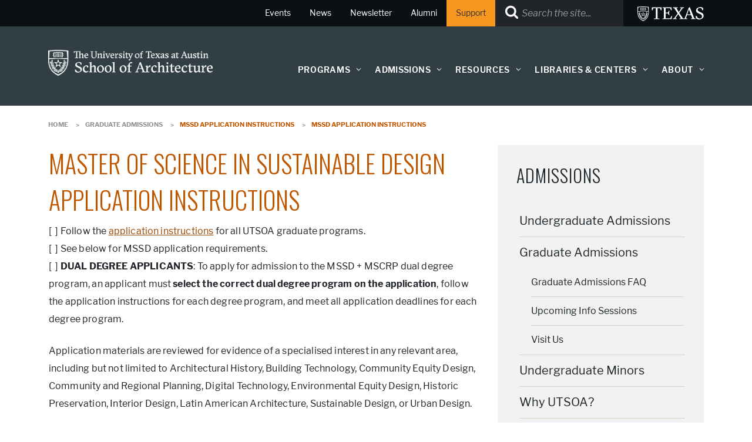

--- FILE ---
content_type: text/css
request_url: https://soa.utexas.edu/sites/default/files/css/css_uhj_ZNgHI9Zu2FxKJe0CBYNAwXF00h36n5vcAmMXalY.css?delta=1&language=en&theme=utsoa_theme&include=eJxdkEGSwyAMBD9kwmnfkiMlQOsQC-RCohJ-H1K2s1mfaHpmDgAxKkPpFna4_FYuOgWuaGNtK9AF7vCcZuaZ0AVBu-GgKyjWDHX5Tgv_aemimK0HwakpPkGsZ1bRCuuPCSKHzVjacXGeOCxOOCQgR6ksYmOSlaAfjYHc1PmWKGJ1op1Q7GbNbs1m_0-O0mfa0rnABQPT2QoGTVzMI0W9nUN98NckY0zgtK_4ftdgw5g9xpELg5uxYAWy-7lbvWEeP0vsgV6TmKCh
body_size: 53371
content:
/* @license GPL-2.0-or-later https://www.drupal.org/licensing/faq */
.block__ut-social-links--items.ut-social-links--small svg{width:22px;height:auto;}.block__ut-social-links--items.ut-social-links--medium svg{width:40px;height:auto;}.block__ut-social-links--items.ut-social-links--large svg{width:80px;height:auto;}.block__ut-social-links .ut-headline{font-size:1.125rem;margin-bottom:8.5px;text-align:center;}.block-system-main-block .block__ut-social-links{text-align:center;}.block__ut-social-links--items{display:inline-flex;flex-wrap:wrap;margin-left:min(-10px,-1vw);margin-bottom:min(-10px,-1vw);}.block__ut-social-links--item{margin-left:max(10px,1vw);margin-bottom:max(10px,1vw);}.block__ut-social-links--item:last-child{margin-right:auto;}header .block__ut-social-links--items{display:flex;flex-wrap:wrap;padding-right:5px;}.layout__region .block__ut-social-links{margin:auto;}.layout__region .block__ut-social-links.ut-social-links--small{--ipr-grid-gap:max(10px,1vw);--ipr-grid-min-min-size:22px;--ipr-grid-min-max-size:22px;}.layout__region .block__ut-social-links.ut-social-links--medium{--ipr-grid-gap:max(10px,1vw);--ipr-grid-min-min-size:40px;--ipr-grid-min-max-size:40px;}.layout__region .block__ut-social-links.ut-social-links--large{--ipr-grid-gap:max(10px,1vw);--ipr-grid-min-min-size:80px;--ipr-grid-min-max-size:80px;}.layout__region .utexas-fourcol .block__ut-social-links{max-width:calc((var(--ipr-grid-min-max-size) * 4) + (var(--ipr-grid-gap) * 3));}.layout__region .utexas-threecol .block__ut-social-links{max-width:calc((var(--ipr-grid-min-max-size) * 3) + (var(--ipr-grid-gap) * 2));}.layout__region .utexas-twocol .block__ut-social-links.ut-social-links--small{max-width:calc((var(--ipr-grid-min-max-size) * 2) + (var(--ipr-grid-gap) * 1));}.layout__region .utexas-onecol .block__ut-social-links--items,.layout__region .utexas-twocol .block__ut-social-links--items,.layout__region .utexas-threecol .block__ut-social-links--items,.layout__region .utexas-fourcol .block__ut-social-links--items{display:grid;grid-gap:var(--ipr-grid-gap);grid-template-columns:repeat(auto-fit,minmax(max(var(--ipr-grid-min-min-size),var(--ipr-grid-min-max-size)),1fr));--ipr-grid-gap-total:calc((var(--ipr-grid-num-columns) - 1) * var(--ipr-grid-gap));--ipr-grid-available-space:calc(100% - var(--ipr-grid-gap-total));--ipr-grid-min-max-size:calc(var(--ipr-grid-available-space) / var(--ipr-grid-num-columns) - 1px);}.layout__region .utexas-onecol .block__ut-social-links--items{--ipr-grid-num-columns:1;}.layout__region .utexas-twocol .block__ut-social-links--items{--ipr-grid-num-columns:2;}.layout__region .utexas-threecol .block__ut-social-links--items{--ipr-grid-num-columns:3;}.layout__region .utexas-fourcol .block__ut-social-links--items{--ipr-grid-num-columns:4;}.layout__region .utexas-onecol .block__ut-social-links--item,.layout__region .utexas-twocol .block__ut-social-links--item,.layout__region .utexas-threecol .block__ut-social-links--item,.layout__region .utexas-fourcol .block__ut-social-links--item{margin:auto;}.utexas-field-border .block__ut-social-links{padding-bottom:1.625rem;}.utexas-field-border .block__ut-social-links .ut-headline{padding:0;}
.utexas-featured-highlight{margin:0 0 1.25rem 0;background-color:#d6d2c4;color:#000;}.utexas-featured-highlight .ut-copy *{color:#000;}.utexas-featured-highlight .content-wrapper .ut-headline,.utexas-featured-highlight .content-wrapper .ut-headline a{color:#000;padding-top:0;font-size:2rem;}.utexas-featured-highlight .content-wrapper a.ut-btn{color:#fff;}.utexas-featured-highlight .ut-copy .ut-btn--secondary{color:#bf5700;}.utexas-featured-highlight.medium{background-color:#005f86;color:#fff;}.utexas-featured-highlight.medium .content-wrapper a,.utexas-featured-highlight.medium .content-wrapper .ut-headline{color:#fff;}.utexas-featured-highlight.medium .ut-copy *{color:#fff;}.utexas-featured-highlight.medium .ut-copy .ut-btn--secondary{color:#bf5700;}.utexas-featured-highlight.dark{background-color:#333f48;color:#fff;}.utexas-featured-highlight.dark .content-wrapper a,.utexas-featured-highlight.dark .content-wrapper .ut-headline{color:#fff;}.utexas-featured-highlight.dark .ut-copy *{color:#fff;}.utexas-featured-highlight.dark .ut-copy .ut-btn--secondary{color:#bf5700;}.container.utexas-featured-highlight-inner-wrapper{display:flex;flex-direction:column;padding:2rem;}.layout--utexas-onecol .layout__region .utexas-featured-highlight .utexas-featured-highlight-inner-wrapper .content-wrapper{padding-left:0;}@media all and (max-width:599px){.layout--utexas-onecol .layout__region .utexas-featured-highlight .utexas-featured-highlight-inner-wrapper{padding:2rem;flex-direction:column;}}@media all and (min-width:600px){.layout--utexas-onecol .layout__region .utexas-featured-highlight .utexas-featured-highlight-inner-wrapper{flex-direction:row;padding:4rem 3rem;}.layout--utexas-onecol.container-fluid .layout__region .utexas-featured-highlight .utexas-featured-highlight-inner-wrapper{padding:4rem .925rem;}}@media all and (min-width:600px) and (max-width:899px){.layout--utexas-onecol.container-fluid .layout__region .utexas-featured-highlight .utexas-featured-highlight-inner-wrapper{padding:3rem .925rem;}.layout--utexas-onecol .layout__region .utexas-featured-highlight .utexas-featured-highlight-inner-wrapper{padding:3rem;}}.layout--utexas-onecol .layout__region .utexas-featured-highlight .utexas-featured-highlight-inner-wrapper .image-wrapper,.utexas-layout--twocol .layout__region .utexas-featured-highlight .utexas-featured-highlight-inner-wrapper .image-wrapper,.utexas-layout--threecol .layout__region .utexas-featured-highlight .utexas-featured-highlight-inner-wrapper .image-wrapper,.utexas-layout--fourcol .layout__region .utexas-featured-highlight .utexas-featured-highlight-inner-wrapper .image-wrapper{padding:0;max-width:none;flex:1;margin-bottom:2rem;}@media all and (min-width:600px){.layout--utexas-onecol .layout__region .utexas-featured-highlight .utexas-featured-highlight-inner-wrapper .image-wrapper{margin-bottom:0;max-width:330px;}}@media screen and (min-width:600px) and (max-width:899px){.layout--utexas-onecol.container-fluid .layout__region .utexas-featured-highlight .image-wrapper,.utexas-layout--twocol .layout__region .utexas-featured-highlight .image-wrapper{padding:0;}}.layout--utexas-onecol .layout__region .utexas-featured-highlight .utexas-featured-highlight-inner-wrapper .content-wrapper,.utexas-layout--twocol .layout__region .utexas-featured-highlight .utexas-featured-highlight-inner-wrapper .content-wrapper,.utexas-layout--threecol .layout__region .utexas-featured-highlight .utexas-featured-highlight-inner-wrapper .content-wrapper,.utexas-layout--fourcol .layout__region .utexas-featured-highlight .utexas-featured-highlight-inner-wrapper .content-wrapper{padding:0;flex:1;}@media all and (min-width:600px){.layout--utexas-onecol .layout__region .utexas-featured-highlight .utexas-featured-highlight-inner-wrapper > div:nth-child(2){padding-left:2.5rem;}}@media all and (min-width:600px){.layout--utexas-onecol .layout__region .utexas-featured-highlight .utexas-featured-highlight-inner-wrapper > div:nth-child(2){padding-left:2rem;}}.utexas-featured-highlight .utexas-featured-highlight-inner-wrapper > div:nth-child(2){padding:2rem;}.utexas-featured-highlight .content-wrapper .ut-date{font-style:italic;margin-bottom:.75rem;}.utexas-featured-highlight .content-wrapper .ut-btn{margin-bottom:0;}@media all (max-width:899px){.utexas-featured-highlight .content-wrapper{font-size:.8rem;}}@media all and (min-width:900px){.utexas-featured-highlight .content-wrapper{font-size:1rem;}}@media all and (min-width:1200px){.utexas-featured-highlight .content-wrapper{min-width:auto;padding:2rem;}}@media all and (min-width:600px){.utexas-featured-highlight .content-wrapper .ut-headline a,.utexas-featured-highlight .content-wrapper .ut-headline{font-size:1.25rem;line-height:1.5rem;}}@media all and (min-width:900px){.utexas-featured-highlight .content-wrapper .ut-headline a,.utexas-featured-highlight .content-wrapper .ut-headline{font-size:1.75rem;line-height:1.75rem;}}.utexas-featured-highlight{container-type:inline-size;}@container (min-width:570px){.layout__region .utexas-featured-highlight-inner-wrapper{display:flex;flex-direction:row;}.layout__region .utexas-featured-highlight-inner-wrapper .content-wrapper{flex:1;}.utexas-layout--twocol .layout__region .utexas-featured-highlight .utexas-featured-highlight-inner-wrapper > div:nth-child(2){padding-left:2rem;}.utexas-layout--threecol .layout__region .utexas-featured-highlight .utexas-featured-highlight-inner-wrapper > div:nth-child(2){padding-left:2rem;}}@container (max-width:599px){.utexas-layout--twocol .layout__region .utexas-featured-highlight-inner-wrapper,.utexas-layout--threecol .layout__region .utexas-featured-highlight-inner-wrapper,.utexas-layout--fourcol .layout__region .utexas-featured-highlight-inner-wrapper{padding:2rem;}.utexas-layout--twocol .layout__region .utexas-featured-highlight .image-wrapper,.utexas-layout--threecol .layout__region .utexas-featured-highlight .image-wrapper,.utexas-layout--fourcol .layout__region .utexas-featured-highlight .image-wrapper{max-width:unset;padding:0 0 1rem 0;}.utexas-layout--twocol .layout__region .utexas-featured-highlight-inner-wrapper>div:nth-child(2),.utexas-layout--threecol .layout__region .utexas-featured-highlight-inner-wrapper>div:nth-child(2),.utexas-layout--fourcol .layout__region .utexas-featured-highlight-inner-wrapper>div:nth-child(2){padding:0 0 0 2.5rem;}}@container (max-width:249px){.utexas-layout--twocol .layout__region .utexas-featured-highlight-inner-wrapper,.utexas-layout--threecol .layout__region .utexas-featured-highlight-inner-wrapper,.utexas-layout--fourcol .layout__region .utexas-featured-highlight-inner-wrapper{padding:1rem;}.utexas-featured-highlight .content-wrapper a.ut-btn{color:#fff;}}
.ut-flex-content-area-wrapper{--ipr-grid-gap:2vw;--ipr-grid-min-min-size:200px;--ipr-grid-min-max-size:200px;display:grid;grid-gap:var(--ipr-grid-gap);grid-template-columns:repeat(auto-fit,minmax(max(var(--ipr-grid-min-min-size),var(--ipr-grid-min-max-size)),1fr));}.utexas-onecol .ut-flex-content-area-wrapper,.utexas-twocol .ut-flex-content-area-wrapper,.utexas-threecol .ut-flex-content-area-wrapper,.utexas-fourcol .ut-flex-content-area-wrapper{--ipr-grid-gap-total:calc((var(--ipr-grid-num-columns) - 1) * var(--ipr-grid-gap));--ipr-grid-available-space:calc(100% - var(--ipr-grid-gap-total));--ipr-grid-min-max-size:calc(var(--ipr-grid-available-space) / var(--ipr-grid-num-columns) - 1px);}.utexas-onecol .ut-flex-content-area-wrapper{--ipr-grid-num-columns:1;}.utexas-twocol .ut-flex-content-area-wrapper{--ipr-grid-num-columns:2;}.utexas-threecol .ut-flex-content-area-wrapper{--ipr-grid-num-columns:3;}.utexas-fourcol .ut-flex-content-area-wrapper{--ipr-grid-num-columns:4;}.ut-flex-content-area{min-width:var(--ipr-grid-min-min-size);}.ut-flex-content-area .image-wrapper .ut-img--fluid{width:100%;}
.formatter-default.utexas-flex-list.field__items,.formatter-default.utexas-flex-list .field__items{list-style:none;padding-inline-start:0;}
.formatter-horizontal-tabs.utexas-flex-list .nav{display:-webkit-box;display:-ms-flexbox;display:flex;-ms-flex-wrap:wrap;flex-wrap:wrap;margin-bottom:0;padding-left:0;list-style:none;}.formatter-horizontal-tabs.utexas-flex-list .nav-link{display:block;padding:0.5rem 1rem;}.formatter-horizontal-tabs.utexas-flex-list .nav-link:hover,.formatter-horizontal-tabs.utexas-flex-list .nav-link:focus{text-decoration:none;}.formatter-horizontal-tabs.utexas-flex-list .nav-link.disabled{cursor:default;pointer-events:none;color:#6c757d;}.formatter-horizontal-tabs.utexas-flex-list .nav-tabs{border-bottom:1px solid #dee2e6;}.formatter-horizontal-tabs.utexas-flex-list .nav-tabs .nav-link{margin-bottom:-1px;border:1px solid transparent;border-top-left-radius:0.25rem;border-top-right-radius:0.25rem;}.formatter-horizontal-tabs.utexas-flex-list .nav-tabs .nav-link:hover,.formatter-horizontal-tabs.utexas-flex-list .nav-tabs .nav-link:focus{border-color:#e9ecef #e9ecef #dee2e6;}.formatter-horizontal-tabs.utexas-flex-list .nav-tabs .nav-link.disabled{color:#6c757d;border-color:transparent;background-color:transparent;}.formatter-horizontal-tabs.utexas-flex-list .nav-tabs .nav-link.active,.formatter-horizontal-tabs.utexas-flex-list .nav-tabs .nav-item.show .nav-link{color:#495057;border-color:#dee2e6 #dee2e6 #fff;background-color:#fff;}.formatter-horizontal-tabs.utexas-flex-list .nav-tabs .dropdown-menu{margin-top:-1px;border-top-left-radius:0;border-top-right-radius:0;}.formatter-horizontal-tabs.utexas-flex-list .nav-pills .nav-link{border-radius:0.25rem;}.formatter-horizontal-tabs.utexas-flex-list .nav-pills .nav-link.active,.formatter-horizontal-tabs.utexas-flex-list .nav-pills .show > .nav-link{color:#fff;background-color:#007bff;}.formatter-horizontal-tabs.utexas-flex-list .nav-fill > .nav-link,.formatter-horizontal-tabs.utexas-flex-list .nav-fill .nav-item{-webkit-box-flex:1;-ms-flex:1 1 auto;flex:1 1 auto;text-align:center;}.formatter-horizontal-tabs.utexas-flex-list .nav-justified > .nav-link,.formatter-horizontal-tabs.utexas-flex-list .nav-justified .nav-item{-webkit-box-flex:1;-ms-flex-positive:1;-ms-flex-preferred-size:0;flex-basis:0;flex-grow:1;text-align:center;}.formatter-horizontal-tabs.utexas-flex-list .tab-content > .tab-pane{display:none;margin-top:0.75rem;}.formatter-horizontal-tabs.utexas-flex-list .tab-content > .active{display:block;}
.ut-hero img{width:100%;}
.ut-hero.hero--photo-orange-insert .hero-img{background-size:cover;height:300px;}@media screen and (min-width:900px){.ut-hero.hero--photo-orange-insert .hero-img{height:543px;}}.ut-hero .center{background-position:center;}.ut-hero .left{background-position:left;}.ut-hero .right{background-position:right;}.ut-hero.hero--photo-orange-insert .hero-content{background:#bf5700;height:auto;margin:auto;max-width:73.75em;padding:.75rem 1rem;}@media screen and (min-width:1200px){.ut-hero.hero--photo-orange-insert .hero-content{right:calc((100% - 72.75rem) / 2);width:443px;}}@media screen and (min-width:900px){.ut-hero.hero--photo-orange-insert .hero-content{align-self:center;background:#bf5700;background:rgba(157,71,0,0.85);height:80%;padding:2rem;position:absolute;right:1rem;top:10%;width:44%;}}.ut-hero.hero--photo-orange-insert .hero-callout{color:#fff;display:flex;flex-direction:column;}@media screen and (min-width:900px){.ut-hero.hero--photo-orange-insert .hero-callout{height:100%;}}.ut-hero .ut-btn--hero{background:transparent;color:#fff;display:inline-block;padding:.5rem 1rem;}.ut-hero.hero--photo-orange-insert .hero-cta{margin-top:auto;}.ut-hero.hero--photo-orange-insert .hero-cta .ut-btn{border:1px solid #fff;}.ut-hero.hero--photo-orange-insert .ut-btn--hero{float:none;}@media screen and (min-width:900px){.ut-hero.hero--photo-orange-insert .ut-btn--hero{float:right;}}
.ut-hero.hero--photo-gradient{background-size:cover;height:300px;}.ut-hero.hero--photo-gradient.center{background-position:center;}.ut-hero.hero--photo-gradient.left{background-position:left;}.ut-hero.hero--photo-gradient.right{background-position:right;}@media screen and (min-width:900px){.ut-hero.hero--photo-gradient{height:543px;}}.ut-hero.hero--photo-gradient .hero-content{background-color:#333f48;background:linear-gradient(to bottom,rgba(31,38,43,0.5) 0%,rgba(31,38,43,0.9) 82%,rgba(31,38,43,0.9) 100%);bottom:0;max-width:100%;height:auto;position:absolute;width:100%;}.ut-hero.hero--photo-gradient .hero-callout{max-width:73.75em;margin:auto;}.ut-hero.hero--photo-gradient .hero-cta{white-space:nowrap;}@media screen and (min-width:900px){.ut-hero.hero--photo-gradient .hero-callout{align-items:center;display:flex;justify-content:space-between;}.ut-hero.hero--photo-gradient .hero-headline{margin-right:2rem;}}.ut-hero.hero--photo-gradient .hero-headline{color:#fff;}
.ut-hero.hero--photo-white-notch{background-size:cover;height:300px;}.ut-hero.hero--photo-white-notch.center{background-position:center;}.ut-hero.hero--photo-white-notch.left{background-position:left;}.ut-hero.hero--photo-white-notch.right{background-position:right;}@media screen and (min-width:900px){.ut-hero.hero--photo-white-notch{height:543px;}}.ut-hero.hero--photo-white-notch .hero-content{bottom:0;height:auto;max-width:100%;position:absolute;width:100%;}.ut-hero.hero--photo-white-notch .hero-callout{background-color:#fff;margin:auto;max-width:73.75em;padding:1rem 1.25rem;overflow:auto;}.ut-hero.hero--photo-white-notch .hero-cta{white-space:nowrap;}@media screen and (min-width:900px){.ut-hero.hero--photo-white-notch .hero-callout{align-items:center;display:flex;justify-content:space-between;}.ut-hero.hero--photo-white-notch .hero-callout > div:first-child{margin-right:1rem;}}.ut-hero.hero--photo-white-notch .hero-headline{color:#333f48;}.ut-hero.hero--photo-white-notch .hero-subhead{margin-bottom:.5rem;padding-right:10px;}@media screen and (min-width:900px){.ut-hero.hero--photo-white-notch .hero-subhead{float:left;}}
.ut-hero.hero--blue-bar{background-color:#fbfbf9;background-image:none;border-bottom:1px solid #e6ebed;height:auto;padding:0;}.container-fluid .ut-hero.hero--blue-bar .hero-content{padding:0;}@media screen and (min-width:900px){.ut-hero.hero--blue-bar{height:auto;}.ut-hero.hero--blue-bar img{width:100%;}}.ut-hero.hero--blue-bar .hero-content{height:100%;}.ut-hero.hero--blue-bar .hero-callout{background-color:#005f86;padding:1rem 1rem 0 1rem;overflow:auto;}@media screen and (min-width:900px){.ut-hero.hero--blue-bar .hero-callout{align-items:center;display:flex;justify-content:space-between;padding:1.5rem 1.25rem;}.ut-hero.hero--blue-bar .text-box{margin-right:1rem;}}.ut-hero.hero--blue-bar .hero-headline{color:#fff;padding-bottom:.5rem;}.ut-hero.hero--blue-bar .hero-subhead{color:#fbfbf9;margin-right:6px;}.ut-hero.hero--blue-bar .hero-cta{display:block;margin:1rem 0;white-space:nowrap;}@media screen and (min-width:900px){.ut-hero.hero--blue-bar .hero-cta{display:inline;margin:0;}}
.ut-hero.hero--half-n-half .hero-content{height:100%;margin:auto;display:flex;flex-direction:column;}@media screen and (min-width:900px){.ut-hero.hero--half-n-half .hero-content{flex-direction:row-reverse;}}.ut-hero.hero--half-n-half .hero-img{background-size:cover;height:300px;}.ut-hero.hero--half-n-half .hero-img.center{background-position:center;}.ut-hero.hero--half-n-half .hero-img.left{background-position:left;}.ut-hero.hero--half-n-half .hero-img.right{background-position:right;}.ut-hero.hero--half-n-half .hero-img,.ut-hero.hero--half-n-half .hero-callout{display:flex;justify-content:center;align-items:center;flex-direction:column;}@media screen and (min-width:900px){.ut-hero.hero--half-n-half .hero-img{flex:1;height:543px;}.ut-hero.hero--half-n-half .hero-callout{flex:1;}}.ut-hero.hero--half-n-half .text-box,.ut-hero.hero--half-n-half .hero-cta{padding:1rem;width:100%;}.ut-hero.hero--half-n-half .hero-headline{color:#333f48;padding:.625rem 0;}@media screen and (min-width:900px){.ut-hero.hero--half-n-half .text-box,.ut-hero.hero--half-n-half .hero-cta{padding:1rem 1.25rem;width:70%;}}
.ut-hero{position:relative;}.ut-hero .hero-content{height:100%;margin:auto;padding:0 1rem;}.ut-hero .hero-headline{margin-bottom:0;}
.utexas-hero-carousel{--button-offset:25px;--button-font-size:45px;--icon-color-1:#fff;--icon-color-2:#000;--icon-color-3:#404040;--bottom-bar-background-color:#e5e5e5;--dot-font-size-1:19px;--dot-font-size-2:25px;container:carousel-container / inline-size;.slick-slider *:focus:focus-visible{box-shadow:0px 0px 0px 4px #000;outline-color:#535354;outline-offset:1px;}&.slick-initialized .slick-slide{line-height:1;}.slick-prev,.slick-next{height:var(--button-font-size);width:var(--button-font-size);z-index:1;font-weight:unset;}.slick-prev{left:var(--button-offset);}.slick-next{right:var(--button-offset);}.slick-prev .slick-prev-icon,.slick-next .slick-next-icon{color:var(--icon-color-2);font-size:var(--button-font-size);opacity:1;}.slick-prev-icon:before,.slick-next-icon:before{position:absolute;top:3px;left:0;}@supports(-moz-appearance:none){.slick-prev-icon:before,.slick-next-icon:before{top:1.5px;}}.slick-prev-icon:after,.slick-next-icon:after{background-color:var(--icon-color-1);border-radius:50%;box-shadow:0px 0px 0px 1px var(--icon-color-1);content:"";display:block;height:var(--button-font-size);position:absolute;top:0;width:var(--button-font-size);z-index:-1;}.slick-prev:focus,.slick-next:focus{top:calc(50%);}.slick-prev:focus .slick-prev-icon,.slick-next:focus .slick-next-icon{color:var(--icon-color-2);font-size:var(--button-font-size);margin-left:0;}button.slick-prev:hover,button.slick-next:hover,button.slick-autoplay-toggle-button:hover,button.slick-prev:focus,button.slick-next:focus,button.slick-autoplay-toggle-button:focus{background-color:inherit;border:0;}.slick-prev:hover .slick-prev-icon,.slick-next:hover .slick-next-icon{color:var(--icon-color-1);}.slick-prev:hover .slick-prev-icon::after,.slick-next:hover .slick-next-icon::after{background-color:var(--icon-color-2);box-shadow:0px 0px 1px 1px var(--icon-color-2);}.slick-autoplay-toggle-button{bottom:calc(-1 * var(--button-font-size));color:var(--icon-color-1);height:calc(var(--button-font-size));opacity:1;margin:0;padding-block:1px;padding-inline:6px;font-weight:unset;.slick-pause-icon:before,.slick-play-icon:before{width:unset;height:unset;font-family:slick;font-size:inherit;font-weight:unset;line-height:unset;text-align:center;color:var(--icon-color-2);}}.slick-pause-icon,.slick-play-icon{font-size:calc(var(--button-font-size) * 2/3);}.slick-autoplay-toggle-button{.slick-autoplay-toggle-button .slick-play-icon:hover:before,.slick-autoplay-toggle-button .slick-pause-icon:hover:before,.slick-autoplay-toggle-button .slick-play-icon:focus:before,.slick-autoplay-toggle-button .slick-pause-icon:focus:before{color:var(--icon-color-3);}}.slick-dots{background-color:var(--bottom-bar-background-color);bottom:calc(-1 * var(--button-font-size));height:calc(var(--button-font-size));z-index:1;li{margin:0 2px}li button{font-size:calc(var(--button-font-size) / 5);height:var(--dot-font-size-1);width:var(--dot-font-size-1);margin:0;padding:0;transition:none;}li button .slick-dot-icon{color:var(--icon-color-1);display:inline-block;font-size:var(--dot-font-size-1);line-height:1;}li button .slick-dot-icon:before{line-height:unset;border:solid 3px #000;border-radius:20px;background-color:#fff;}li.slick-active button{height:var(--dot-font-size-2);width:var(--dot-font-size-2);}li.slick-active button .slick-dot-icon{color:var(--icon-color-1);font-size:var(--dot-font-size-2);}li.slick-active button .slick-dot-icon:before{margin-left:0;margin-top:0;}li button:focus .slick-dot-icon:before{color:var(--icon-color-1);}li button:hover .slick-dot-icon:before{color:var(--icon-color-2);background-color:#000;border:solid 2px #fff;}}@container carousel-container (max-width:499px){.slick-prev.slick-arrow,.slick-next.slick-arrow{top:20%;}}}
.utexas-image-link img{width:100%;}
.utexas-instagram-feed{--icon-size:50px;--header-margin:2rem;clear:both;position:relative;text-align:left;}.utexas-instagram-feed.container{padding-left:0;padding-right:0;}.utexas-instagram-feed__header{text-align:left;position:relative;}.utexas-instagram-feed__header .ut-headline{padding-top:0;}.utexas-instagram-feed__controls> :first-child{margin-right:20px;}.utexas-instagram-feed__list{display:inline-block;width:80%;overflow:unset;}@media screen and (max-width:650px){.utexas-instagram-feed__header .utexas-instagram-feed__logo p{float:none;}.utexas-instagram-feed__controls{display:none;}.utexas-instagram-feed__header .utexas-instagram-feed__logo p a:hover{content:"";}}.utexas-instagram-feed__header .utexas-instagram-feed__logo p a{display:inline-block;}.utexas-instagram-feed__content .utexas-instagram-feed__list{list-style-type:none;padding:0;margin:0;min-width:3985px;}.utexas-instagram-feed__content{display:block;margin:0 auto;clear:both;}.utexas-instagram-feed__content .utexas-instagram-feed__list{align-items:flex-start;display:flex;min-width:auto;justify-content:space-between;overflow:hidden;margin-left:10%;}.utexas-instagram-feed__content .utexas-instagram-feed__list .utexas-instagram-feed__list-item{position:relative;flex:0 1 30%;margin-left:5%;min-width:30%;z-index:1;}.utexas-instagram-feed__content .utexas-instagram-feed__list .utexas-instagram-feed__list-item:first-of-type{margin-left:0;}@media screen and (max-width:650px){.utexas-instagram-feed__content .utexas-instagram-feed__list .utexas-instagram-feed__list-item{max-width:none;float:none;margin:0;position:relative;flex:0 0 100%;padding:0 20px;margin-bottom:10px;}}.block-bundle-utexas-instagram.block{margin-bottom:0;}.block-bundle-utexas-instagram .utexas-instagram-feed__content ul.utexas-instagram-feed__list{width:100%;margin-left:0;}.block-bundle-utexas-instagram .utexas-instagram-feed__content .utexas-instagram-feed-post__other-data{position:absolute;}.block-bundle-utexas-instagram #controls{display:none;}@media screen and (min-width:651px){.block-bundle-utexas-instagram #controls{position:relative;justify-content:flex-end;display:flex;right:40px;min-width:100%;height:50px;text-align:right;margin-bottom:20px;}}.block-bundle-utexas-instagram #controls .utexas-instagram-feed__controls-prev{position:relative;display:block;width:50px;height:46px;right:0px;margin-right:26px;}.utexas-instagram-feed__header #controls .utexas-instagram-feed__controls-prev svg{height:60px;width:53px;position:absolute;top:-12px;left:0px;overflow:visible;transform:rotate(180deg);}.utexas-instagram-feed__header #controls .utexas-instagram-feed__controls-prev svg .prev-2{fill:#bf5700;position:absolute;top:0;left:0;height:12px;width:12px;}.utexas-instagram-feed__header #controls .utexas-instagram-feed__controls-prev svg:hover .prev-1,.utexas-instagram-feed__header #controls .utexas-instagram-feed__controls-prev svg:focus .prev-1{fill:#bf5700;}.utexas-instagram-feed__header #controls .utexas-instagram-feed__controls-prev svg:hover .prev-2,.utexas-instagram-feed__header #controls .utexas-instagram-feed__controls-prev svg:focus .prev-2{fill:#fff;}.block-bundle-utexas-instagram #controls .utexas-instagram-feed__controls-next{position:relative;display:block;width:50px;height:46px;right:0px;margin-right:0;}.utexas-instagram-feed__header #controls .utexas-instagram-feed__controls-next svg{height:60px;width:53px;position:absolute;top:2px;left:0px;overflow:visible;}.utexas-instagram-feed__header #controls .utexas-instagram-feed__controls-next svg .next-2{fill:#bf5700;position:absolute;top:0;left:0;height:12px;width:12px;}.utexas-instagram-feed__header #controls .utexas-instagram-feed__controls-next svg:hover .next-1,.utexas-instagram-feed__header #controls .utexas-instagram-feed__controls-next svg:focus .next-1{fill:#bf5700;}.utexas-instagram-feed__header #controls .utexas-instagram-feed__controls-next svg:hover .next-2,.utexas-instagram-feed__header #controls .utexas-instagram-feed__controls-next svg:focus .next-2{fill:#fff;}a.utexas-instagram-feed-post__link:hover+.utexas-instagram-feed-post__image-wrapper+.utexas-instagram-feed-post__other-data .name,a.utexas-instagram-feed-post__link:hover+.utexas-instagram-feed-post__image-wrapper+.utexas-instagram-feed-post__other-data .caption p,a.utexas-instagram-feed-post__link:focus+.utexas-instagram-feed-post__image-wrapper+.utexas-instagram-feed-post__other-data .name,a.utexas-instagram-feed-post__link:focus+.utexas-instagram-feed-post__image-wrapper+.utexas-instagram-feed-post__other-data .caption p{color:#fff;}
.utexas-instagram-feed-post{max-width:100%;overflow:auto;}.utexas-instagram-feed-post .utexas-instagram-feed-post__link{display:block;font-size:0;height:0;width:0;}.utexas-instagram-feed-post .utexas-instagram-feed-post__link:focus{outline:none;}.utexas-instagram-feed-post .utexas-instagram-feed-post__link:focus::after,.utexas-instagram-feed-post .utexas-instagram-feed-post__link::after{content:"";position:absolute;top:0;left:0;width:100%;height:100%;z-index:10;}.utexas-instagram-feed-post .utexas-instagram-feed-post__link:focus::after{border:4px solid #212529;;outline:2px dotted #aeb0b5;outline-offset:-3px;}.utexas-instagram-feed-post .utexas-instagram-feed-post__image-wrapper{position:relative;}.utexas-instagram-feed-post .utexas-instagram-feed-post__image-wrapper::after{content:"";display:block;padding-bottom:100%;}.utexas-instagram-feed-post .utexas-instagram-feed-post__image{height:100%;width:100%;object-fit:cover;position:absolute;}.utexas-instagram-feed-post .utexas-instagram-feed-post__other-data{color:#fff;padding:0.5rem;position:relative;}.utexas-instagram-feed-post:focus .utexas-instagram-feed-post__other-data,.utexas-instagram-feed-post:hover .utexas-instagram-feed-post__other-data{display:block;}.utexas-instagram-feed-post .utexas-instagram-feed-post__other-data .name{margin-bottom:10px;}.utexas-instagram-feed-post .utexas-instagram-feed-post__other-data .name,.utexas-instagram-feed-post .utexas-instagram-feed-post__other-data .caption p{font-size:1.25rem;}.utexas-instagram-feed-post .utexas-instagram-feed-post__other-data .caption p:last-of-type{margin-bottom:0;}@media screen and (min-width:1200px){.utexas-instagram-feed-post .utexas-instagram-feed-post__other-data{background:rgba(0,0,0,0.75);cursor:pointer;bottom:0;opacity:0;padding:20px 30px;position:absolute;top:0;width:100%;}.utexas-instagram-feed-post .utexas-instagram-feed-post__link:focus ~ .utexas-instagram-feed-post__other-data,.utexas-instagram-feed-post .utexas-instagram-feed-post__link:hover ~ .utexas-instagram-feed-post__other-data{opacity:1;}}
.stacked-display .ut-photo-content-area{flex-direction:column;flex:0 0 100%;}.stacked-display .ut-photo-content-area .photo-wrapper img{width:100%;max-width:100%;}.stacked-display .ut-photo-content-area .photo-wrapper .caption{width:100%;max-width:100%;}.ut-photo-content-area{display:flex;flex-direction:column;margin-bottom:40px;}@media screen and (min-width:600px){.ut-photo-content-area{flex-direction:row;margin-bottom:40px;}}.ut-photo-content-area .photo-wrapper{margin-bottom:10px;}@media screen and (min-width:600px){.ut-photo-content-area .photo-wrapper{flex:0 0 50%;text-align:center;}}.ut-photo-content-area .photo-wrapper .caption{font-style:italic;font-size:0.875rem;line-height:1.25;margin:auto;text-align:left;}@media screen and (min-width:600px){.ut-photo-content-area .photo-wrapper .caption{max-width:80%;}}@media screen and (min-width:600px){.ut-photo-content-area .photo-wrapper img{max-width:80%;}}@media screen and (min-width:600px){.ut-photo-content-area .content-wrapper{flex:0 0 50%;}}.ut-photo-content-area .content-wrapper .ut-headline{margin:0 0 10px 0;}.ut-photo-content-area .content-wrapper ul.link-list{list-style-type:none;padding-left:0;}.ut-photo-content-area .content-wrapper ul.link-list li{margin-bottom:10px;}.ut-photo-content-area .content-wrapper h2{padding-top:0;}
.stacked-display .ut-promo-list-wrapper .promo-list{flex-direction:column;flex:0 0 100%;margin:0;}.stacked-display .ut-promo-list-wrapper .promo-list .image-wrapper{margin-right:0;margin-bottom:15px;}.stacked-display .ut-promo-list-wrapper .promo-list .image-wrapper img{width:100%;}.stacked-display .ut-promo-list-wrapper .promo-list .ut-copy{margin-top:15px;}.ut-promo-list-wrapper .promo-list{display:flex;padding-bottom:20px;margin:0 20px 0 20px;}.ut-promo-list-wrapper .promo-list + .promo-list{border-top:1px solid #ebeced;padding-bottom:20px;padding-top:20px;}.ut-promo-list-wrapper .promo-list .image-wrapper{flex:0 0 64px;margin-right:12px;margin-bottom:0;width:100%;}.ut-promo-list-wrapper .promo-list .ut-copy > :last-child,.ut-promo-list-wrapper .promo-list .ut-copy > :last-child :last-child{margin-bottom:0;}.utexas-promo-list-container .ut-headline.ut-headline--underline{padding-top:0;}.ut-promo-list-wrapper .promo-list .ut-headline{padding-top:0;margin-top:0;}.ut-promo-list-wrapper .promo-list .content{margin-top:0;flex:1 1 0;}.ut-promo-list-field-wrapper .ut-promo-list-side-by-side-wrapper{flex-basis:100%;}.ut-promo-list-wrapper.two-side-by-side .promo-list + .promo-list{padding-top:20px;border-top:1px solid #ebeced;}@media all and (min-width:900px){.ut-promo-list-wrapper .promo-list .image-wrapper{flex:0 0 68px;}}@media all and (min-width:1200px){.ut-promo-list-wrapper .promo-list .image-wrapper{flex:0 0 85px;}.ut-promo-list-wrapper.two-column-responsive{display:flex;flex-wrap:wrap;justify-content:space-between;-webkit-box-pack:justify;padding:0 1.25 rem;}.ut-promo-list-wrapper.two-column-responsive .promo-list{flex:0 1 42%;padding-bottom:20px;margin:0 20px 0 20px;display:flex;flex-direction:row;border-top:1px solid #ebeced;}.ut-promo-list-wrapper.two-column-responsive .promo-list + .promo-list{padding-top:20px;}.ut-promo-list-wrapper.two-column-responsive .promo-list:nth-child(1),.ut-promo-list-wrapper.two-column-responsive .promo-list:nth-child(2){border-top:none;padding-top:0;}.ut-promo-list-field-wrapper{display:flex;}.ut-promo-list-field-wrapper .ut-promo-list-side-by-side-wrapper{flex:0 0 47%;margin-right:5%;}.ut-promo-list-field-wrapper .ut-promo-list-side-by-side-wrapper + .ut-promo-list-side-by-side-wrapper{margin-right:0;}.ut-promo-list-wrapper.two-side-by-side .promo-list{padding-bottom:20px;}.ut-promo-list-wrapper.two-side-by-side .promo-list + .promo-list{border-top:1px solid #ebeced;padding-top:20px;}}
.utexas-promo-unit{align-content:flex-start;background-color:#f9fafb;border:1px solid #f2f1ed;display:flex;flex-wrap:wrap;padding:0.75rem;}.utexas-promo-unit-container .ut-headline.ut-headline--underline{padding-top:0;}.utexas-promo-unit .image-wrapper{flex-shrink:1;flex-grow:1;margin:0 auto 2%;}.utexas-promo-unit .landscape-image{flex-basis:40%;max-width:190px;}.utexas-promo-unit .portrait-image{flex-basis:50%;max-width:130px;}.utexas-promo-unit .square-image{flex-basis:50%;max-width:140px;}.stacked-display .utexas-promo-unit .landscape-image,.stacked-display .utexas-promo-unit .portrait-image,.stacked-display .utexas-promo-unit .square-image{flex:0 0 100%;max-width:initial;}.stacked-display .utexas-promo-unit .data-wrapper{margin-left:0;}.utexas-promo-unit .image-wrapper img{width:100%;}.utexas-promo-unit .data-wrapper{flex:1 1 0;margin:0 0 0 1.25rem;min-width:175px;}.utexas-promo-unit .data-wrapper .ut-headline{padding-top:0;}.utexas-promo-unit .data-wrapper > :last-child,.utexas-promo-unit .data-wrapper > :last-child :last-child{margin-bottom:0;}.utexas-promo-unit-items{--ipr-grid-gap:1vw;--ipr-grid-min-min-size:275px;--ipr-grid-min-max-size:300px;display:grid;grid-gap:var(--ipr-grid-gap);grid-template-columns:repeat(auto-fit,minmax(max(var(--ipr-grid-min-min-size),var(--ipr-grid-min-max-size)),1fr));}.utexas-onecol .utexas-promo-unit-items{--ipr-grid-min-max-size:100%;}.utexas-twocol .utexas-promo-unit-items{--ipr-grid-min-max-size:calc(50% - var(--ipr-grid-gap));}.utexas-threecol .utexas-promo-unit-items{--ipr-grid-min-max-size:calc(33.333% - (2 * var(--ipr-grid-gap)));}.utexas-fourcol .utexas-promo-unit-items{--ipr-grid-min-max-size:calc(25% - (3 * var(--ipr-grid-gap)));}@media all and (min-width:900px){.utexas-promo-unit{padding:1rem;}}@media all and (min-width:1200px){.utexas-promo-unit{padding:1.25rem;}.utexas-promo-unit .landscape-image{max-width:220px;}.utexas-promo-unit .portrait-image{max-width:150px;}.utexas-promo-unit .square-image{max-width:140px;}}
.utexas-quick-links{margin-bottom:2.25rem;}.utexas-quick-links ul.link-list{--ipr-grid-gap:1vw;--ipr-grid-min-min-size:200px;--ipr-grid-min-max-size:275px;display:grid;grid-gap:var(--ipr-grid-gap);grid-template-columns:repeat(auto-fit,minmax(max(var(--ipr-grid-min-min-size),var(--ipr-grid-min-max-size)),1fr));}.utexas-onecol .utexas-quick-links ul.link-list{--ipr-grid-min-max-size:100%;}.utexas-twocol .utexas-quick-links ul.link-list{--ipr-grid-min-max-size:calc(50% - var(--ipr-grid-gap));}.utexas-threecol .utexas-quick-links ul.link-list{--ipr-grid-min-max-size:calc(33.333% - (2 * var(--ipr-grid-gap)));}.utexas-fourcol .utexas-quick-links ul.link-list{--ipr-grid-min-max-size:calc(25% - (3 * var(--ipr-grid-gap)));}.utexas-quick-links ul.link-list li{box-sizing:border-box;min-width:var(--ipr-grid-min-min-size);padding-right:1rem;}
.utexas-resource-items{--ipr-grid-gap:1vw;--ipr-grid-min-min-size:300px;--ipr-grid-min-max-size:300px;display:grid;grid-gap:var(--ipr-grid-gap);grid-template-columns:repeat(auto-fit,minmax(max(var(--ipr-grid-min-min-size),var(--ipr-grid-min-max-size)),1fr));}.utexas-onecol .utexas-resource-items{--ipr-grid-min-max-size:100%;}.utexas-twocol .utexas-resource-items{--ipr-grid-min-max-size:calc(50% - var(--ipr-grid-gap));}.utexas-threecol .utexas-resource-items{--ipr-grid-min-max-size:calc(33.333% - (2 * var(--ipr-grid-gap)));}.utexas-fourcol .utexas-resource-items{--ipr-grid-min-max-size:calc(25% - (3 * var(--ipr-grid-gap)));}.utexas-resource{display:flex;margin:0 0 20px 0;background-color:#fbfbf9;border:1px solid #f2f1ed;flex-direction:row;flex-wrap:wrap;}.utexas-resource .image-wrapper img{width:100%;}.utexas-resource .data-wrapper{flex:1 1 0;padding:20px;min-width:165px;}.utexas-resource .image-wrapper{flex:1 1 25%;min-width:185px;line-height:0;max-width:900px;}.stacked-display .utexas-resource > div{flex:0 0 100%;}.ut-resources-wrapper .ut-headline.ut-headline--underline{padding-top:0;}.utexas-resource .ut-headline{padding-top:0;}.utexas-resource .link-list{list-style-type:none;margin-bottom:0;padding-left:0;}.utexas-resource .link-list li{padding-bottom:9px;}
.align-left,.align-right,.align-center{margin-bottom:1rem;padding-top:0.4rem;}.align-left{margin-left:0;margin-right:1rem;}.align-right{margin-left:1rem;margin-right:0;}.align-center{text-align:center;}figure.align-right,figure.align-left,figure.align-center{display:table;}figure.align-right figcaption,figure.align-left figcaption,figure.align-center figcaption{display:table-caption;caption-side:bottom;text-align:left;}
.align-baseline{vertical-align:baseline !important;}.align-top{vertical-align:top !important;}.align-middle{vertical-align:middle !important;}.align-bottom{vertical-align:bottom !important;}.align-text-bottom{vertical-align:text-bottom !important;}.align-text-top{vertical-align:text-top !important;}.float-start{float:left !important;}.float-end{float:right !important;}.float-none{float:none !important;}.object-fit-contain{-o-object-fit:contain !important;object-fit:contain !important;}.object-fit-cover{-o-object-fit:cover !important;object-fit:cover !important;}.object-fit-fill{-o-object-fit:fill !important;object-fit:fill !important;}.object-fit-scale{-o-object-fit:scale-down !important;object-fit:scale-down !important;}.object-fit-none{-o-object-fit:none !important;object-fit:none !important;}.opacity-0{opacity:0 !important;}.opacity-25{opacity:0.25 !important;}.opacity-50{opacity:0.5 !important;}.opacity-75{opacity:0.75 !important;}.opacity-100{opacity:1 !important;}.overflow-auto{overflow:auto !important;}.overflow-hidden{overflow:hidden !important;}.overflow-visible{overflow:visible !important;}.overflow-scroll{overflow:scroll !important;}.overflow-x-auto{overflow-x:auto !important;}.overflow-x-hidden{overflow-x:hidden !important;}.overflow-x-visible{overflow-x:visible !important;}.overflow-x-scroll{overflow-x:scroll !important;}.overflow-y-auto{overflow-y:auto !important;}.overflow-y-hidden{overflow-y:hidden !important;}.overflow-y-visible{overflow-y:visible !important;}.overflow-y-scroll{overflow-y:scroll !important;}.d-inline{display:inline !important;}.d-inline-block{display:inline-block !important;}.d-block{display:block !important;}.d-grid{display:grid !important;}.d-inline-grid{display:inline-grid !important;}.d-table{display:table !important;}.d-table-row{display:table-row !important;}.d-table-cell{display:table-cell !important;}.d-flex{display:flex !important;}.d-inline-flex{display:inline-flex !important;}.d-none{display:none !important;}.shadow{box-shadow:var(--bs-box-shadow) !important;}.shadow-sm{box-shadow:var(--bs-box-shadow-sm) !important;}.shadow-lg{box-shadow:var(--bs-box-shadow-lg) !important;}.shadow-none{box-shadow:none !important;}.focus-ring-primary{--bs-focus-ring-color:rgba(var(--bs-primary-rgb),var(--bs-focus-ring-opacity));}.focus-ring-secondary{--bs-focus-ring-color:rgba(var(--bs-secondary-rgb),var(--bs-focus-ring-opacity));}.focus-ring-success{--bs-focus-ring-color:rgba(var(--bs-success-rgb),var(--bs-focus-ring-opacity));}.focus-ring-info{--bs-focus-ring-color:rgba(var(--bs-info-rgb),var(--bs-focus-ring-opacity));}.focus-ring-warning{--bs-focus-ring-color:rgba(var(--bs-warning-rgb),var(--bs-focus-ring-opacity));}.focus-ring-danger{--bs-focus-ring-color:rgba(var(--bs-danger-rgb),var(--bs-focus-ring-opacity));}.focus-ring-light{--bs-focus-ring-color:rgba(var(--bs-light-rgb),var(--bs-focus-ring-opacity));}.focus-ring-dark{--bs-focus-ring-color:rgba(var(--bs-dark-rgb),var(--bs-focus-ring-opacity));}.position-static{position:static !important;}.position-relative{position:relative !important;}.position-absolute{position:absolute !important;}.position-fixed{position:fixed !important;}.position-sticky{position:sticky !important;}.top-0{top:0 !important;}.top-50{top:50% !important;}.top-100{top:100% !important;}.bottom-0{bottom:0 !important;}.bottom-50{bottom:50% !important;}.bottom-100{bottom:100% !important;}.start-0{left:0 !important;}.start-50{left:50% !important;}.start-100{left:100% !important;}.end-0{right:0 !important;}.end-50{right:50% !important;}.end-100{right:100% !important;}.translate-middle{transform:translate(-50%,-50%) !important;}.translate-middle-x{transform:translateX(-50%) !important;}.translate-middle-y{transform:translateY(-50%) !important;}.border{border:var(--bs-border-width) var(--bs-border-style) var(--bs-border-color) !important;}.border-0{border:0 !important;}.border-top{border-top:var(--bs-border-width) var(--bs-border-style) var(--bs-border-color) !important;}.border-top-0{border-top:0 !important;}.border-end{border-right:var(--bs-border-width) var(--bs-border-style) var(--bs-border-color) !important;}.border-end-0{border-right:0 !important;}.border-bottom{border-bottom:var(--bs-border-width) var(--bs-border-style) var(--bs-border-color) !important;}.border-bottom-0{border-bottom:0 !important;}.border-start{border-left:var(--bs-border-width) var(--bs-border-style) var(--bs-border-color) !important;}.border-start-0{border-left:0 !important;}.border-primary{--bs-border-opacity:1;border-color:rgba(var(--bs-primary-rgb),var(--bs-border-opacity)) !important;}.border-secondary{--bs-border-opacity:1;border-color:rgba(var(--bs-secondary-rgb),var(--bs-border-opacity)) !important;}.border-success{--bs-border-opacity:1;border-color:rgba(var(--bs-success-rgb),var(--bs-border-opacity)) !important;}.border-info{--bs-border-opacity:1;border-color:rgba(var(--bs-info-rgb),var(--bs-border-opacity)) !important;}.border-warning{--bs-border-opacity:1;border-color:rgba(var(--bs-warning-rgb),var(--bs-border-opacity)) !important;}.border-danger{--bs-border-opacity:1;border-color:rgba(var(--bs-danger-rgb),var(--bs-border-opacity)) !important;}.border-light{--bs-border-opacity:1;border-color:rgba(var(--bs-light-rgb),var(--bs-border-opacity)) !important;}.border-dark{--bs-border-opacity:1;border-color:rgba(var(--bs-dark-rgb),var(--bs-border-opacity)) !important;}.border-black{--bs-border-opacity:1;border-color:rgba(var(--bs-black-rgb),var(--bs-border-opacity)) !important;}.border-white{--bs-border-opacity:1;border-color:rgba(var(--bs-white-rgb),var(--bs-border-opacity)) !important;}.border-primary-subtle{border-color:var(--bs-primary-border-subtle) !important;}.border-secondary-subtle{border-color:var(--bs-secondary-border-subtle) !important;}.border-success-subtle{border-color:var(--bs-success-border-subtle) !important;}.border-info-subtle{border-color:var(--bs-info-border-subtle) !important;}.border-warning-subtle{border-color:var(--bs-warning-border-subtle) !important;}.border-danger-subtle{border-color:var(--bs-danger-border-subtle) !important;}.border-light-subtle{border-color:var(--bs-light-border-subtle) !important;}.border-dark-subtle{border-color:var(--bs-dark-border-subtle) !important;}.border-1{border-width:1px !important;}.border-2{border-width:2px !important;}.border-3{border-width:3px !important;}.border-4{border-width:4px !important;}.border-5{border-width:5px !important;}.border-opacity-10{--bs-border-opacity:0.1;}.border-opacity-25{--bs-border-opacity:0.25;}.border-opacity-50{--bs-border-opacity:0.5;}.border-opacity-75{--bs-border-opacity:0.75;}.border-opacity-100{--bs-border-opacity:1;}.w-25{width:25% !important;}.w-50{width:50% !important;}.w-75{width:75% !important;}.w-100{width:100% !important;}.w-auto{width:auto !important;}.mw-100{max-width:100% !important;}.vw-100{width:100vw !important;}.min-vw-100{min-width:100vw !important;}.h-25{height:25% !important;}.h-50{height:50% !important;}.h-75{height:75% !important;}.h-100{height:100% !important;}.h-auto{height:auto !important;}.mh-100{max-height:100% !important;}.vh-100{height:100vh !important;}.min-vh-100{min-height:100vh !important;}.flex-fill{flex:1 1 auto !important;}.flex-row{flex-direction:row !important;}.flex-column{flex-direction:column !important;}.flex-row-reverse{flex-direction:row-reverse !important;}.flex-column-reverse{flex-direction:column-reverse !important;}.flex-grow-0{flex-grow:0 !important;}.flex-grow-1{flex-grow:1 !important;}.flex-shrink-0{flex-shrink:0 !important;}.flex-shrink-1{flex-shrink:1 !important;}.flex-wrap{flex-wrap:wrap !important;}.flex-nowrap{flex-wrap:nowrap !important;}.flex-wrap-reverse{flex-wrap:wrap-reverse !important;}.justify-content-start{justify-content:flex-start !important;}.justify-content-end{justify-content:flex-end !important;}.justify-content-center{justify-content:center !important;}.justify-content-between{justify-content:space-between !important;}.justify-content-around{justify-content:space-around !important;}.justify-content-evenly{justify-content:space-evenly !important;}.align-items-start{align-items:flex-start !important;}.align-items-end{align-items:flex-end !important;}.align-items-center{align-items:center !important;}.align-items-baseline{align-items:baseline !important;}.align-items-stretch{align-items:stretch !important;}.align-content-start{align-content:flex-start !important;}.align-content-end{align-content:flex-end !important;}.align-content-center{align-content:center !important;}.align-content-between{align-content:space-between !important;}.align-content-around{align-content:space-around !important;}.align-content-stretch{align-content:stretch !important;}.align-self-auto{align-self:auto !important;}.align-self-start{align-self:flex-start !important;}.align-self-end{align-self:flex-end !important;}.align-self-center{align-self:center !important;}.align-self-baseline{align-self:baseline !important;}.align-self-stretch{align-self:stretch !important;}.order-first{order:-1 !important;}.order-0{order:0 !important;}.order-1{order:1 !important;}.order-2{order:2 !important;}.order-3{order:3 !important;}.order-4{order:4 !important;}.order-5{order:5 !important;}.order-last{order:6 !important;}.m-0{margin:0 !important;}.m-1{margin:0.25rem !important;}.m-2{margin:0.5rem !important;}.m-3{margin:1rem !important;}.m-4{margin:1.5rem !important;}.m-5{margin:3rem !important;}.m-auto{margin:auto !important;}.mx-0{margin-right:0 !important;margin-left:0 !important;}.mx-1{margin-right:0.25rem !important;margin-left:0.25rem !important;}.mx-2{margin-right:0.5rem !important;margin-left:0.5rem !important;}.mx-3{margin-right:1rem !important;margin-left:1rem !important;}.mx-4{margin-right:1.5rem !important;margin-left:1.5rem !important;}.mx-5{margin-right:3rem !important;margin-left:3rem !important;}.mx-auto{margin-right:auto !important;margin-left:auto !important;}.my-0{margin-top:0 !important;margin-bottom:0 !important;}.my-1{margin-top:0.25rem !important;margin-bottom:0.25rem !important;}.my-2{margin-top:0.5rem !important;margin-bottom:0.5rem !important;}.my-3{margin-top:1rem !important;margin-bottom:1rem !important;}.my-4{margin-top:1.5rem !important;margin-bottom:1.5rem !important;}.my-5{margin-top:3rem !important;margin-bottom:3rem !important;}.my-auto{margin-top:auto !important;margin-bottom:auto !important;}.mt-0{margin-top:0 !important;}.mt-1{margin-top:0.25rem !important;}.mt-2{margin-top:0.5rem !important;}.mt-3{margin-top:1rem !important;}.mt-4{margin-top:1.5rem !important;}.mt-5{margin-top:3rem !important;}.mt-auto{margin-top:auto !important;}.me-0{margin-right:0 !important;}.me-1{margin-right:0.25rem !important;}.me-2{margin-right:0.5rem !important;}.me-3{margin-right:1rem !important;}.me-4{margin-right:1.5rem !important;}.me-5{margin-right:3rem !important;}.me-auto{margin-right:auto !important;}.mb-0{margin-bottom:0 !important;}.mb-1{margin-bottom:0.25rem !important;}.mb-2{margin-bottom:0.5rem !important;}.mb-3{margin-bottom:1rem !important;}.mb-4{margin-bottom:1.5rem !important;}.mb-5{margin-bottom:3rem !important;}.mb-auto{margin-bottom:auto !important;}.ms-0{margin-left:0 !important;}.ms-1{margin-left:0.25rem !important;}.ms-2{margin-left:0.5rem !important;}.ms-3{margin-left:1rem !important;}.ms-4{margin-left:1.5rem !important;}.ms-5{margin-left:3rem !important;}.ms-auto{margin-left:auto !important;}.p-0{padding:0 !important;}.p-1{padding:0.25rem !important;}.p-2{padding:0.5rem !important;}.p-3{padding:1rem !important;}.p-4{padding:1.5rem !important;}.p-5{padding:3rem !important;}.px-0{padding-right:0 !important;padding-left:0 !important;}.px-1{padding-right:0.25rem !important;padding-left:0.25rem !important;}.px-2{padding-right:0.5rem !important;padding-left:0.5rem !important;}.px-3{padding-right:1rem !important;padding-left:1rem !important;}.px-4{padding-right:1.5rem !important;padding-left:1.5rem !important;}.px-5{padding-right:3rem !important;padding-left:3rem !important;}.py-0{padding-top:0 !important;padding-bottom:0 !important;}.py-1{padding-top:0.25rem !important;padding-bottom:0.25rem !important;}.py-2{padding-top:0.5rem !important;padding-bottom:0.5rem !important;}.py-3{padding-top:1rem !important;padding-bottom:1rem !important;}.py-4{padding-top:1.5rem !important;padding-bottom:1.5rem !important;}.py-5{padding-top:3rem !important;padding-bottom:3rem !important;}.pt-0{padding-top:0 !important;}.pt-1{padding-top:0.25rem !important;}.pt-2{padding-top:0.5rem !important;}.pt-3{padding-top:1rem !important;}.pt-4{padding-top:1.5rem !important;}.pt-5{padding-top:3rem !important;}.pe-0{padding-right:0 !important;}.pe-1{padding-right:0.25rem !important;}.pe-2{padding-right:0.5rem !important;}.pe-3{padding-right:1rem !important;}.pe-4{padding-right:1.5rem !important;}.pe-5{padding-right:3rem !important;}.pb-0{padding-bottom:0 !important;}.pb-1{padding-bottom:0.25rem !important;}.pb-2{padding-bottom:0.5rem !important;}.pb-3{padding-bottom:1rem !important;}.pb-4{padding-bottom:1.5rem !important;}.pb-5{padding-bottom:3rem !important;}.ps-0{padding-left:0 !important;}.ps-1{padding-left:0.25rem !important;}.ps-2{padding-left:0.5rem !important;}.ps-3{padding-left:1rem !important;}.ps-4{padding-left:1.5rem !important;}.ps-5{padding-left:3rem !important;}.gap-0{gap:0 !important;}.gap-1{gap:0.25rem !important;}.gap-2{gap:0.5rem !important;}.gap-3{gap:1rem !important;}.gap-4{gap:1.5rem !important;}.gap-5{gap:3rem !important;}.row-gap-0{row-gap:0 !important;}.row-gap-1{row-gap:0.25rem !important;}.row-gap-2{row-gap:0.5rem !important;}.row-gap-3{row-gap:1rem !important;}.row-gap-4{row-gap:1.5rem !important;}.row-gap-5{row-gap:3rem !important;}.column-gap-0{-moz-column-gap:0 !important;column-gap:0 !important;}.column-gap-1{-moz-column-gap:0.25rem !important;column-gap:0.25rem !important;}.column-gap-2{-moz-column-gap:0.5rem !important;column-gap:0.5rem !important;}.column-gap-3{-moz-column-gap:1rem !important;column-gap:1rem !important;}.column-gap-4{-moz-column-gap:1.5rem !important;column-gap:1.5rem !important;}.column-gap-5{-moz-column-gap:3rem !important;column-gap:3rem !important;}.font-monospace{font-family:var(--bs-font-monospace) !important;}.fs-1{font-size:calc(1.375rem + 1.5vw) !important;}.fs-2{font-size:calc(1.325rem + 0.9vw) !important;}.fs-3{font-size:calc(1.3rem + 0.6vw) !important;}.fs-4{font-size:calc(1.275rem + 0.3vw) !important;}.fs-5{font-size:1.25rem !important;}.fs-6{font-size:1rem !important;}.fst-italic{font-style:italic !important;}.fst-normal{font-style:normal !important;}.fw-lighter{font-weight:lighter !important;}.fw-light{font-weight:300 !important;}.fw-normal{font-weight:400 !important;}.fw-medium{font-weight:500 !important;}.fw-semibold{font-weight:600 !important;}.fw-bold{font-weight:700 !important;}.fw-bolder{font-weight:bolder !important;}.lh-1{line-height:1 !important;}.lh-sm{line-height:1.25 !important;}.lh-base{line-height:1.5 !important;}.lh-lg{line-height:2 !important;}.text-start{text-align:left !important;}.text-end{text-align:right !important;}.text-center{text-align:center !important;}.text-decoration-none{text-decoration:none !important;}.text-decoration-underline{text-decoration:underline !important;}.text-decoration-line-through{text-decoration:line-through !important;}.text-lowercase{text-transform:lowercase !important;}.text-uppercase{text-transform:uppercase !important;}.text-capitalize{text-transform:capitalize !important;}.text-wrap{white-space:normal !important;}.text-nowrap{white-space:nowrap !important;}.text-break{word-wrap:break-word !important;word-break:break-word !important;}.text-primary{--bs-text-opacity:1;color:rgba(var(--bs-primary-rgb),var(--bs-text-opacity)) !important;}.text-secondary{--bs-text-opacity:1;color:rgba(var(--bs-secondary-rgb),var(--bs-text-opacity)) !important;}.text-success{--bs-text-opacity:1;color:rgba(var(--bs-success-rgb),var(--bs-text-opacity)) !important;}.text-info{--bs-text-opacity:1;color:rgba(var(--bs-info-rgb),var(--bs-text-opacity)) !important;}.text-warning{--bs-text-opacity:1;color:rgba(var(--bs-warning-rgb),var(--bs-text-opacity)) !important;}.text-danger{--bs-text-opacity:1;color:rgba(var(--bs-danger-rgb),var(--bs-text-opacity)) !important;}.text-light{--bs-text-opacity:1;color:rgba(var(--bs-light-rgb),var(--bs-text-opacity)) !important;}.text-dark{--bs-text-opacity:1;color:rgba(var(--bs-dark-rgb),var(--bs-text-opacity)) !important;}.text-black{--bs-text-opacity:1;color:rgba(var(--bs-black-rgb),var(--bs-text-opacity)) !important;}.text-white{--bs-text-opacity:1;color:rgba(var(--bs-white-rgb),var(--bs-text-opacity)) !important;}.text-body{--bs-text-opacity:1;color:rgba(var(--bs-body-color-rgb),var(--bs-text-opacity)) !important;}.text-muted{--bs-text-opacity:1;color:var(--bs-secondary-color) !important;}.text-black-50{--bs-text-opacity:1;color:rgba(0,0,0,0.5) !important;}.text-white-50{--bs-text-opacity:1;color:rgba(255,255,255,0.5) !important;}.text-body-secondary{--bs-text-opacity:1;color:var(--bs-secondary-color) !important;}.text-body-tertiary{--bs-text-opacity:1;color:var(--bs-tertiary-color) !important;}.text-body-emphasis{--bs-text-opacity:1;color:var(--bs-emphasis-color) !important;}.text-reset{--bs-text-opacity:1;color:inherit !important;}.text-opacity-25{--bs-text-opacity:0.25;}.text-opacity-50{--bs-text-opacity:0.5;}.text-opacity-75{--bs-text-opacity:0.75;}.text-opacity-100{--bs-text-opacity:1;}.text-primary-emphasis{color:var(--bs-primary-text-emphasis) !important;}.text-secondary-emphasis{color:var(--bs-secondary-text-emphasis) !important;}.text-success-emphasis{color:var(--bs-success-text-emphasis) !important;}.text-info-emphasis{color:var(--bs-info-text-emphasis) !important;}.text-warning-emphasis{color:var(--bs-warning-text-emphasis) !important;}.text-danger-emphasis{color:var(--bs-danger-text-emphasis) !important;}.text-light-emphasis{color:var(--bs-light-text-emphasis) !important;}.text-dark-emphasis{color:var(--bs-dark-text-emphasis) !important;}.link-opacity-10{--bs-link-opacity:0.1;}.link-opacity-10-hover:hover{--bs-link-opacity:0.1;}.link-opacity-25{--bs-link-opacity:0.25;}.link-opacity-25-hover:hover{--bs-link-opacity:0.25;}.link-opacity-50{--bs-link-opacity:0.5;}.link-opacity-50-hover:hover{--bs-link-opacity:0.5;}.link-opacity-75{--bs-link-opacity:0.75;}.link-opacity-75-hover:hover{--bs-link-opacity:0.75;}.link-opacity-100{--bs-link-opacity:1;}.link-opacity-100-hover:hover{--bs-link-opacity:1;}.link-offset-1{text-underline-offset:0.125em !important;}.link-offset-1-hover:hover{text-underline-offset:0.125em !important;}.link-offset-2{text-underline-offset:0.25em !important;}.link-offset-2-hover:hover{text-underline-offset:0.25em !important;}.link-offset-3{text-underline-offset:0.375em !important;}.link-offset-3-hover:hover{text-underline-offset:0.375em !important;}.link-underline-primary{--bs-link-underline-opacity:1;text-decoration-color:rgba(var(--bs-primary-rgb),var(--bs-link-underline-opacity)) !important;}.link-underline-secondary{--bs-link-underline-opacity:1;text-decoration-color:rgba(var(--bs-secondary-rgb),var(--bs-link-underline-opacity)) !important;}.link-underline-success{--bs-link-underline-opacity:1;text-decoration-color:rgba(var(--bs-success-rgb),var(--bs-link-underline-opacity)) !important;}.link-underline-info{--bs-link-underline-opacity:1;text-decoration-color:rgba(var(--bs-info-rgb),var(--bs-link-underline-opacity)) !important;}.link-underline-warning{--bs-link-underline-opacity:1;text-decoration-color:rgba(var(--bs-warning-rgb),var(--bs-link-underline-opacity)) !important;}.link-underline-danger{--bs-link-underline-opacity:1;text-decoration-color:rgba(var(--bs-danger-rgb),var(--bs-link-underline-opacity)) !important;}.link-underline-light{--bs-link-underline-opacity:1;text-decoration-color:rgba(var(--bs-light-rgb),var(--bs-link-underline-opacity)) !important;}.link-underline-dark{--bs-link-underline-opacity:1;text-decoration-color:rgba(var(--bs-dark-rgb),var(--bs-link-underline-opacity)) !important;}.link-underline{--bs-link-underline-opacity:1;text-decoration-color:rgba(var(--bs-link-color-rgb),var(--bs-link-underline-opacity,1)) !important;}.link-underline-opacity-0{--bs-link-underline-opacity:0;}.link-underline-opacity-0-hover:hover{--bs-link-underline-opacity:0;}.link-underline-opacity-10{--bs-link-underline-opacity:0.1;}.link-underline-opacity-10-hover:hover{--bs-link-underline-opacity:0.1;}.link-underline-opacity-25{--bs-link-underline-opacity:0.25;}.link-underline-opacity-25-hover:hover{--bs-link-underline-opacity:0.25;}.link-underline-opacity-50{--bs-link-underline-opacity:0.5;}.link-underline-opacity-50-hover:hover{--bs-link-underline-opacity:0.5;}.link-underline-opacity-75{--bs-link-underline-opacity:0.75;}.link-underline-opacity-75-hover:hover{--bs-link-underline-opacity:0.75;}.link-underline-opacity-100{--bs-link-underline-opacity:1;}.link-underline-opacity-100-hover:hover{--bs-link-underline-opacity:1;}.bg-primary{--bs-bg-opacity:1;background-color:rgba(var(--bs-primary-rgb),var(--bs-bg-opacity)) !important;}.bg-secondary{--bs-bg-opacity:1;background-color:rgba(var(--bs-secondary-rgb),var(--bs-bg-opacity)) !important;}.bg-success{--bs-bg-opacity:1;background-color:rgba(var(--bs-success-rgb),var(--bs-bg-opacity)) !important;}.bg-info{--bs-bg-opacity:1;background-color:rgba(var(--bs-info-rgb),var(--bs-bg-opacity)) !important;}.bg-warning{--bs-bg-opacity:1;background-color:rgba(var(--bs-warning-rgb),var(--bs-bg-opacity)) !important;}.bg-danger{--bs-bg-opacity:1;background-color:rgba(var(--bs-danger-rgb),var(--bs-bg-opacity)) !important;}.bg-light{--bs-bg-opacity:1;background-color:rgba(var(--bs-light-rgb),var(--bs-bg-opacity)) !important;}.bg-dark{--bs-bg-opacity:1;background-color:rgba(var(--bs-dark-rgb),var(--bs-bg-opacity)) !important;}.bg-black{--bs-bg-opacity:1;background-color:rgba(var(--bs-black-rgb),var(--bs-bg-opacity)) !important;}.bg-white{--bs-bg-opacity:1;background-color:rgba(var(--bs-white-rgb),var(--bs-bg-opacity)) !important;}.bg-body{--bs-bg-opacity:1;background-color:rgba(var(--bs-body-bg-rgb),var(--bs-bg-opacity)) !important;}.bg-transparent{--bs-bg-opacity:1;background-color:transparent !important;}.bg-body-secondary{--bs-bg-opacity:1;background-color:rgba(var(--bs-secondary-bg-rgb),var(--bs-bg-opacity)) !important;}.bg-body-tertiary{--bs-bg-opacity:1;background-color:rgba(var(--bs-tertiary-bg-rgb),var(--bs-bg-opacity)) !important;}.bg-opacity-10{--bs-bg-opacity:0.1;}.bg-opacity-25{--bs-bg-opacity:0.25;}.bg-opacity-50{--bs-bg-opacity:0.5;}.bg-opacity-75{--bs-bg-opacity:0.75;}.bg-opacity-100{--bs-bg-opacity:1;}.bg-primary-subtle{background-color:var(--bs-primary-bg-subtle) !important;}.bg-secondary-subtle{background-color:var(--bs-secondary-bg-subtle) !important;}.bg-success-subtle{background-color:var(--bs-success-bg-subtle) !important;}.bg-info-subtle{background-color:var(--bs-info-bg-subtle) !important;}.bg-warning-subtle{background-color:var(--bs-warning-bg-subtle) !important;}.bg-danger-subtle{background-color:var(--bs-danger-bg-subtle) !important;}.bg-light-subtle{background-color:var(--bs-light-bg-subtle) !important;}.bg-dark-subtle{background-color:var(--bs-dark-bg-subtle) !important;}.bg-gradient{background-image:var(--bs-gradient) !important;}.user-select-all{-webkit-user-select:all !important;-moz-user-select:all !important;user-select:all !important;}.user-select-auto{-webkit-user-select:auto !important;-moz-user-select:auto !important;user-select:auto !important;}.user-select-none{-webkit-user-select:none !important;-moz-user-select:none !important;user-select:none !important;}.pe-none{pointer-events:none !important;}.pe-auto{pointer-events:auto !important;}.rounded{border-radius:var(--bs-border-radius) !important;}.rounded-0{border-radius:0 !important;}.rounded-1{border-radius:var(--bs-border-radius-sm) !important;}.rounded-2{border-radius:var(--bs-border-radius) !important;}.rounded-3{border-radius:var(--bs-border-radius-lg) !important;}.rounded-4{border-radius:var(--bs-border-radius-xl) !important;}.rounded-5{border-radius:var(--bs-border-radius-xxl) !important;}.rounded-circle{border-radius:50% !important;}.rounded-pill{border-radius:var(--bs-border-radius-pill) !important;}.rounded-top{border-top-left-radius:var(--bs-border-radius) !important;border-top-right-radius:var(--bs-border-radius) !important;}.rounded-top-0{border-top-left-radius:0 !important;border-top-right-radius:0 !important;}.rounded-top-1{border-top-left-radius:var(--bs-border-radius-sm) !important;border-top-right-radius:var(--bs-border-radius-sm) !important;}.rounded-top-2{border-top-left-radius:var(--bs-border-radius) !important;border-top-right-radius:var(--bs-border-radius) !important;}.rounded-top-3{border-top-left-radius:var(--bs-border-radius-lg) !important;border-top-right-radius:var(--bs-border-radius-lg) !important;}.rounded-top-4{border-top-left-radius:var(--bs-border-radius-xl) !important;border-top-right-radius:var(--bs-border-radius-xl) !important;}.rounded-top-5{border-top-left-radius:var(--bs-border-radius-xxl) !important;border-top-right-radius:var(--bs-border-radius-xxl) !important;}.rounded-top-circle{border-top-left-radius:50% !important;border-top-right-radius:50% !important;}.rounded-top-pill{border-top-left-radius:var(--bs-border-radius-pill) !important;border-top-right-radius:var(--bs-border-radius-pill) !important;}.rounded-end{border-top-right-radius:var(--bs-border-radius) !important;border-bottom-right-radius:var(--bs-border-radius) !important;}.rounded-end-0{border-top-right-radius:0 !important;border-bottom-right-radius:0 !important;}.rounded-end-1{border-top-right-radius:var(--bs-border-radius-sm) !important;border-bottom-right-radius:var(--bs-border-radius-sm) !important;}.rounded-end-2{border-top-right-radius:var(--bs-border-radius) !important;border-bottom-right-radius:var(--bs-border-radius) !important;}.rounded-end-3{border-top-right-radius:var(--bs-border-radius-lg) !important;border-bottom-right-radius:var(--bs-border-radius-lg) !important;}.rounded-end-4{border-top-right-radius:var(--bs-border-radius-xl) !important;border-bottom-right-radius:var(--bs-border-radius-xl) !important;}.rounded-end-5{border-top-right-radius:var(--bs-border-radius-xxl) !important;border-bottom-right-radius:var(--bs-border-radius-xxl) !important;}.rounded-end-circle{border-top-right-radius:50% !important;border-bottom-right-radius:50% !important;}.rounded-end-pill{border-top-right-radius:var(--bs-border-radius-pill) !important;border-bottom-right-radius:var(--bs-border-radius-pill) !important;}.rounded-bottom{border-bottom-right-radius:var(--bs-border-radius) !important;border-bottom-left-radius:var(--bs-border-radius) !important;}.rounded-bottom-0{border-bottom-right-radius:0 !important;border-bottom-left-radius:0 !important;}.rounded-bottom-1{border-bottom-right-radius:var(--bs-border-radius-sm) !important;border-bottom-left-radius:var(--bs-border-radius-sm) !important;}.rounded-bottom-2{border-bottom-right-radius:var(--bs-border-radius) !important;border-bottom-left-radius:var(--bs-border-radius) !important;}.rounded-bottom-3{border-bottom-right-radius:var(--bs-border-radius-lg) !important;border-bottom-left-radius:var(--bs-border-radius-lg) !important;}.rounded-bottom-4{border-bottom-right-radius:var(--bs-border-radius-xl) !important;border-bottom-left-radius:var(--bs-border-radius-xl) !important;}.rounded-bottom-5{border-bottom-right-radius:var(--bs-border-radius-xxl) !important;border-bottom-left-radius:var(--bs-border-radius-xxl) !important;}.rounded-bottom-circle{border-bottom-right-radius:50% !important;border-bottom-left-radius:50% !important;}.rounded-bottom-pill{border-bottom-right-radius:var(--bs-border-radius-pill) !important;border-bottom-left-radius:var(--bs-border-radius-pill) !important;}.rounded-start{border-bottom-left-radius:var(--bs-border-radius) !important;border-top-left-radius:var(--bs-border-radius) !important;}.rounded-start-0{border-bottom-left-radius:0 !important;border-top-left-radius:0 !important;}.rounded-start-1{border-bottom-left-radius:var(--bs-border-radius-sm) !important;border-top-left-radius:var(--bs-border-radius-sm) !important;}.rounded-start-2{border-bottom-left-radius:var(--bs-border-radius) !important;border-top-left-radius:var(--bs-border-radius) !important;}.rounded-start-3{border-bottom-left-radius:var(--bs-border-radius-lg) !important;border-top-left-radius:var(--bs-border-radius-lg) !important;}.rounded-start-4{border-bottom-left-radius:var(--bs-border-radius-xl) !important;border-top-left-radius:var(--bs-border-radius-xl) !important;}.rounded-start-5{border-bottom-left-radius:var(--bs-border-radius-xxl) !important;border-top-left-radius:var(--bs-border-radius-xxl) !important;}.rounded-start-circle{border-bottom-left-radius:50% !important;border-top-left-radius:50% !important;}.rounded-start-pill{border-bottom-left-radius:var(--bs-border-radius-pill) !important;border-top-left-radius:var(--bs-border-radius-pill) !important;}.visible{visibility:visible !important;}.invisible{visibility:hidden !important;}.z-n1{z-index:-1 !important;}.z-0{z-index:0 !important;}.z-1{z-index:1 !important;}.z-2{z-index:2 !important;}.z-3{z-index:3 !important;}@media (min-width:576px){.float-sm-start{float:left !important;}.float-sm-end{float:right !important;}.float-sm-none{float:none !important;}.object-fit-sm-contain{-o-object-fit:contain !important;object-fit:contain !important;}.object-fit-sm-cover{-o-object-fit:cover !important;object-fit:cover !important;}.object-fit-sm-fill{-o-object-fit:fill !important;object-fit:fill !important;}.object-fit-sm-scale{-o-object-fit:scale-down !important;object-fit:scale-down !important;}.object-fit-sm-none{-o-object-fit:none !important;object-fit:none !important;}.d-sm-inline{display:inline !important;}.d-sm-inline-block{display:inline-block !important;}.d-sm-block{display:block !important;}.d-sm-grid{display:grid !important;}.d-sm-inline-grid{display:inline-grid !important;}.d-sm-table{display:table !important;}.d-sm-table-row{display:table-row !important;}.d-sm-table-cell{display:table-cell !important;}.d-sm-flex{display:flex !important;}.d-sm-inline-flex{display:inline-flex !important;}.d-sm-none{display:none !important;}.flex-sm-fill{flex:1 1 auto !important;}.flex-sm-row{flex-direction:row !important;}.flex-sm-column{flex-direction:column !important;}.flex-sm-row-reverse{flex-direction:row-reverse !important;}.flex-sm-column-reverse{flex-direction:column-reverse !important;}.flex-sm-grow-0{flex-grow:0 !important;}.flex-sm-grow-1{flex-grow:1 !important;}.flex-sm-shrink-0{flex-shrink:0 !important;}.flex-sm-shrink-1{flex-shrink:1 !important;}.flex-sm-wrap{flex-wrap:wrap !important;}.flex-sm-nowrap{flex-wrap:nowrap !important;}.flex-sm-wrap-reverse{flex-wrap:wrap-reverse !important;}.justify-content-sm-start{justify-content:flex-start !important;}.justify-content-sm-end{justify-content:flex-end !important;}.justify-content-sm-center{justify-content:center !important;}.justify-content-sm-between{justify-content:space-between !important;}.justify-content-sm-around{justify-content:space-around !important;}.justify-content-sm-evenly{justify-content:space-evenly !important;}.align-items-sm-start{align-items:flex-start !important;}.align-items-sm-end{align-items:flex-end !important;}.align-items-sm-center{align-items:center !important;}.align-items-sm-baseline{align-items:baseline !important;}.align-items-sm-stretch{align-items:stretch !important;}.align-content-sm-start{align-content:flex-start !important;}.align-content-sm-end{align-content:flex-end !important;}.align-content-sm-center{align-content:center !important;}.align-content-sm-between{align-content:space-between !important;}.align-content-sm-around{align-content:space-around !important;}.align-content-sm-stretch{align-content:stretch !important;}.align-self-sm-auto{align-self:auto !important;}.align-self-sm-start{align-self:flex-start !important;}.align-self-sm-end{align-self:flex-end !important;}.align-self-sm-center{align-self:center !important;}.align-self-sm-baseline{align-self:baseline !important;}.align-self-sm-stretch{align-self:stretch !important;}.order-sm-first{order:-1 !important;}.order-sm-0{order:0 !important;}.order-sm-1{order:1 !important;}.order-sm-2{order:2 !important;}.order-sm-3{order:3 !important;}.order-sm-4{order:4 !important;}.order-sm-5{order:5 !important;}.order-sm-last{order:6 !important;}.m-sm-0{margin:0 !important;}.m-sm-1{margin:0.25rem !important;}.m-sm-2{margin:0.5rem !important;}.m-sm-3{margin:1rem !important;}.m-sm-4{margin:1.5rem !important;}.m-sm-5{margin:3rem !important;}.m-sm-auto{margin:auto !important;}.mx-sm-0{margin-right:0 !important;margin-left:0 !important;}.mx-sm-1{margin-right:0.25rem !important;margin-left:0.25rem !important;}.mx-sm-2{margin-right:0.5rem !important;margin-left:0.5rem !important;}.mx-sm-3{margin-right:1rem !important;margin-left:1rem !important;}.mx-sm-4{margin-right:1.5rem !important;margin-left:1.5rem !important;}.mx-sm-5{margin-right:3rem !important;margin-left:3rem !important;}.mx-sm-auto{margin-right:auto !important;margin-left:auto !important;}.my-sm-0{margin-top:0 !important;margin-bottom:0 !important;}.my-sm-1{margin-top:0.25rem !important;margin-bottom:0.25rem !important;}.my-sm-2{margin-top:0.5rem !important;margin-bottom:0.5rem !important;}.my-sm-3{margin-top:1rem !important;margin-bottom:1rem !important;}.my-sm-4{margin-top:1.5rem !important;margin-bottom:1.5rem !important;}.my-sm-5{margin-top:3rem !important;margin-bottom:3rem !important;}.my-sm-auto{margin-top:auto !important;margin-bottom:auto !important;}.mt-sm-0{margin-top:0 !important;}.mt-sm-1{margin-top:0.25rem !important;}.mt-sm-2{margin-top:0.5rem !important;}.mt-sm-3{margin-top:1rem !important;}.mt-sm-4{margin-top:1.5rem !important;}.mt-sm-5{margin-top:3rem !important;}.mt-sm-auto{margin-top:auto !important;}.me-sm-0{margin-right:0 !important;}.me-sm-1{margin-right:0.25rem !important;}.me-sm-2{margin-right:0.5rem !important;}.me-sm-3{margin-right:1rem !important;}.me-sm-4{margin-right:1.5rem !important;}.me-sm-5{margin-right:3rem !important;}.me-sm-auto{margin-right:auto !important;}.mb-sm-0{margin-bottom:0 !important;}.mb-sm-1{margin-bottom:0.25rem !important;}.mb-sm-2{margin-bottom:0.5rem !important;}.mb-sm-3{margin-bottom:1rem !important;}.mb-sm-4{margin-bottom:1.5rem !important;}.mb-sm-5{margin-bottom:3rem !important;}.mb-sm-auto{margin-bottom:auto !important;}.ms-sm-0{margin-left:0 !important;}.ms-sm-1{margin-left:0.25rem !important;}.ms-sm-2{margin-left:0.5rem !important;}.ms-sm-3{margin-left:1rem !important;}.ms-sm-4{margin-left:1.5rem !important;}.ms-sm-5{margin-left:3rem !important;}.ms-sm-auto{margin-left:auto !important;}.p-sm-0{padding:0 !important;}.p-sm-1{padding:0.25rem !important;}.p-sm-2{padding:0.5rem !important;}.p-sm-3{padding:1rem !important;}.p-sm-4{padding:1.5rem !important;}.p-sm-5{padding:3rem !important;}.px-sm-0{padding-right:0 !important;padding-left:0 !important;}.px-sm-1{padding-right:0.25rem !important;padding-left:0.25rem !important;}.px-sm-2{padding-right:0.5rem !important;padding-left:0.5rem !important;}.px-sm-3{padding-right:1rem !important;padding-left:1rem !important;}.px-sm-4{padding-right:1.5rem !important;padding-left:1.5rem !important;}.px-sm-5{padding-right:3rem !important;padding-left:3rem !important;}.py-sm-0{padding-top:0 !important;padding-bottom:0 !important;}.py-sm-1{padding-top:0.25rem !important;padding-bottom:0.25rem !important;}.py-sm-2{padding-top:0.5rem !important;padding-bottom:0.5rem !important;}.py-sm-3{padding-top:1rem !important;padding-bottom:1rem !important;}.py-sm-4{padding-top:1.5rem !important;padding-bottom:1.5rem !important;}.py-sm-5{padding-top:3rem !important;padding-bottom:3rem !important;}.pt-sm-0{padding-top:0 !important;}.pt-sm-1{padding-top:0.25rem !important;}.pt-sm-2{padding-top:0.5rem !important;}.pt-sm-3{padding-top:1rem !important;}.pt-sm-4{padding-top:1.5rem !important;}.pt-sm-5{padding-top:3rem !important;}.pe-sm-0{padding-right:0 !important;}.pe-sm-1{padding-right:0.25rem !important;}.pe-sm-2{padding-right:0.5rem !important;}.pe-sm-3{padding-right:1rem !important;}.pe-sm-4{padding-right:1.5rem !important;}.pe-sm-5{padding-right:3rem !important;}.pb-sm-0{padding-bottom:0 !important;}.pb-sm-1{padding-bottom:0.25rem !important;}.pb-sm-2{padding-bottom:0.5rem !important;}.pb-sm-3{padding-bottom:1rem !important;}.pb-sm-4{padding-bottom:1.5rem !important;}.pb-sm-5{padding-bottom:3rem !important;}.ps-sm-0{padding-left:0 !important;}.ps-sm-1{padding-left:0.25rem !important;}.ps-sm-2{padding-left:0.5rem !important;}.ps-sm-3{padding-left:1rem !important;}.ps-sm-4{padding-left:1.5rem !important;}.ps-sm-5{padding-left:3rem !important;}.gap-sm-0{gap:0 !important;}.gap-sm-1{gap:0.25rem !important;}.gap-sm-2{gap:0.5rem !important;}.gap-sm-3{gap:1rem !important;}.gap-sm-4{gap:1.5rem !important;}.gap-sm-5{gap:3rem !important;}.row-gap-sm-0{row-gap:0 !important;}.row-gap-sm-1{row-gap:0.25rem !important;}.row-gap-sm-2{row-gap:0.5rem !important;}.row-gap-sm-3{row-gap:1rem !important;}.row-gap-sm-4{row-gap:1.5rem !important;}.row-gap-sm-5{row-gap:3rem !important;}.column-gap-sm-0{-moz-column-gap:0 !important;column-gap:0 !important;}.column-gap-sm-1{-moz-column-gap:0.25rem !important;column-gap:0.25rem !important;}.column-gap-sm-2{-moz-column-gap:0.5rem !important;column-gap:0.5rem !important;}.column-gap-sm-3{-moz-column-gap:1rem !important;column-gap:1rem !important;}.column-gap-sm-4{-moz-column-gap:1.5rem !important;column-gap:1.5rem !important;}.column-gap-sm-5{-moz-column-gap:3rem !important;column-gap:3rem !important;}.text-sm-start{text-align:left !important;}.text-sm-end{text-align:right !important;}.text-sm-center{text-align:center !important;}}@media (min-width:768px){.float-md-start{float:left !important;}.float-md-end{float:right !important;}.float-md-none{float:none !important;}.object-fit-md-contain{-o-object-fit:contain !important;object-fit:contain !important;}.object-fit-md-cover{-o-object-fit:cover !important;object-fit:cover !important;}.object-fit-md-fill{-o-object-fit:fill !important;object-fit:fill !important;}.object-fit-md-scale{-o-object-fit:scale-down !important;object-fit:scale-down !important;}.object-fit-md-none{-o-object-fit:none !important;object-fit:none !important;}.d-md-inline{display:inline !important;}.d-md-inline-block{display:inline-block !important;}.d-md-block{display:block !important;}.d-md-grid{display:grid !important;}.d-md-inline-grid{display:inline-grid !important;}.d-md-table{display:table !important;}.d-md-table-row{display:table-row !important;}.d-md-table-cell{display:table-cell !important;}.d-md-flex{display:flex !important;}.d-md-inline-flex{display:inline-flex !important;}.d-md-none{display:none !important;}.flex-md-fill{flex:1 1 auto !important;}.flex-md-row{flex-direction:row !important;}.flex-md-column{flex-direction:column !important;}.flex-md-row-reverse{flex-direction:row-reverse !important;}.flex-md-column-reverse{flex-direction:column-reverse !important;}.flex-md-grow-0{flex-grow:0 !important;}.flex-md-grow-1{flex-grow:1 !important;}.flex-md-shrink-0{flex-shrink:0 !important;}.flex-md-shrink-1{flex-shrink:1 !important;}.flex-md-wrap{flex-wrap:wrap !important;}.flex-md-nowrap{flex-wrap:nowrap !important;}.flex-md-wrap-reverse{flex-wrap:wrap-reverse !important;}.justify-content-md-start{justify-content:flex-start !important;}.justify-content-md-end{justify-content:flex-end !important;}.justify-content-md-center{justify-content:center !important;}.justify-content-md-between{justify-content:space-between !important;}.justify-content-md-around{justify-content:space-around !important;}.justify-content-md-evenly{justify-content:space-evenly !important;}.align-items-md-start{align-items:flex-start !important;}.align-items-md-end{align-items:flex-end !important;}.align-items-md-center{align-items:center !important;}.align-items-md-baseline{align-items:baseline !important;}.align-items-md-stretch{align-items:stretch !important;}.align-content-md-start{align-content:flex-start !important;}.align-content-md-end{align-content:flex-end !important;}.align-content-md-center{align-content:center !important;}.align-content-md-between{align-content:space-between !important;}.align-content-md-around{align-content:space-around !important;}.align-content-md-stretch{align-content:stretch !important;}.align-self-md-auto{align-self:auto !important;}.align-self-md-start{align-self:flex-start !important;}.align-self-md-end{align-self:flex-end !important;}.align-self-md-center{align-self:center !important;}.align-self-md-baseline{align-self:baseline !important;}.align-self-md-stretch{align-self:stretch !important;}.order-md-first{order:-1 !important;}.order-md-0{order:0 !important;}.order-md-1{order:1 !important;}.order-md-2{order:2 !important;}.order-md-3{order:3 !important;}.order-md-4{order:4 !important;}.order-md-5{order:5 !important;}.order-md-last{order:6 !important;}.m-md-0{margin:0 !important;}.m-md-1{margin:0.25rem !important;}.m-md-2{margin:0.5rem !important;}.m-md-3{margin:1rem !important;}.m-md-4{margin:1.5rem !important;}.m-md-5{margin:3rem !important;}.m-md-auto{margin:auto !important;}.mx-md-0{margin-right:0 !important;margin-left:0 !important;}.mx-md-1{margin-right:0.25rem !important;margin-left:0.25rem !important;}.mx-md-2{margin-right:0.5rem !important;margin-left:0.5rem !important;}.mx-md-3{margin-right:1rem !important;margin-left:1rem !important;}.mx-md-4{margin-right:1.5rem !important;margin-left:1.5rem !important;}.mx-md-5{margin-right:3rem !important;margin-left:3rem !important;}.mx-md-auto{margin-right:auto !important;margin-left:auto !important;}.my-md-0{margin-top:0 !important;margin-bottom:0 !important;}.my-md-1{margin-top:0.25rem !important;margin-bottom:0.25rem !important;}.my-md-2{margin-top:0.5rem !important;margin-bottom:0.5rem !important;}.my-md-3{margin-top:1rem !important;margin-bottom:1rem !important;}.my-md-4{margin-top:1.5rem !important;margin-bottom:1.5rem !important;}.my-md-5{margin-top:3rem !important;margin-bottom:3rem !important;}.my-md-auto{margin-top:auto !important;margin-bottom:auto !important;}.mt-md-0{margin-top:0 !important;}.mt-md-1{margin-top:0.25rem !important;}.mt-md-2{margin-top:0.5rem !important;}.mt-md-3{margin-top:1rem !important;}.mt-md-4{margin-top:1.5rem !important;}.mt-md-5{margin-top:3rem !important;}.mt-md-auto{margin-top:auto !important;}.me-md-0{margin-right:0 !important;}.me-md-1{margin-right:0.25rem !important;}.me-md-2{margin-right:0.5rem !important;}.me-md-3{margin-right:1rem !important;}.me-md-4{margin-right:1.5rem !important;}.me-md-5{margin-right:3rem !important;}.me-md-auto{margin-right:auto !important;}.mb-md-0{margin-bottom:0 !important;}.mb-md-1{margin-bottom:0.25rem !important;}.mb-md-2{margin-bottom:0.5rem !important;}.mb-md-3{margin-bottom:1rem !important;}.mb-md-4{margin-bottom:1.5rem !important;}.mb-md-5{margin-bottom:3rem !important;}.mb-md-auto{margin-bottom:auto !important;}.ms-md-0{margin-left:0 !important;}.ms-md-1{margin-left:0.25rem !important;}.ms-md-2{margin-left:0.5rem !important;}.ms-md-3{margin-left:1rem !important;}.ms-md-4{margin-left:1.5rem !important;}.ms-md-5{margin-left:3rem !important;}.ms-md-auto{margin-left:auto !important;}.p-md-0{padding:0 !important;}.p-md-1{padding:0.25rem !important;}.p-md-2{padding:0.5rem !important;}.p-md-3{padding:1rem !important;}.p-md-4{padding:1.5rem !important;}.p-md-5{padding:3rem !important;}.px-md-0{padding-right:0 !important;padding-left:0 !important;}.px-md-1{padding-right:0.25rem !important;padding-left:0.25rem !important;}.px-md-2{padding-right:0.5rem !important;padding-left:0.5rem !important;}.px-md-3{padding-right:1rem !important;padding-left:1rem !important;}.px-md-4{padding-right:1.5rem !important;padding-left:1.5rem !important;}.px-md-5{padding-right:3rem !important;padding-left:3rem !important;}.py-md-0{padding-top:0 !important;padding-bottom:0 !important;}.py-md-1{padding-top:0.25rem !important;padding-bottom:0.25rem !important;}.py-md-2{padding-top:0.5rem !important;padding-bottom:0.5rem !important;}.py-md-3{padding-top:1rem !important;padding-bottom:1rem !important;}.py-md-4{padding-top:1.5rem !important;padding-bottom:1.5rem !important;}.py-md-5{padding-top:3rem !important;padding-bottom:3rem !important;}.pt-md-0{padding-top:0 !important;}.pt-md-1{padding-top:0.25rem !important;}.pt-md-2{padding-top:0.5rem !important;}.pt-md-3{padding-top:1rem !important;}.pt-md-4{padding-top:1.5rem !important;}.pt-md-5{padding-top:3rem !important;}.pe-md-0{padding-right:0 !important;}.pe-md-1{padding-right:0.25rem !important;}.pe-md-2{padding-right:0.5rem !important;}.pe-md-3{padding-right:1rem !important;}.pe-md-4{padding-right:1.5rem !important;}.pe-md-5{padding-right:3rem !important;}.pb-md-0{padding-bottom:0 !important;}.pb-md-1{padding-bottom:0.25rem !important;}.pb-md-2{padding-bottom:0.5rem !important;}.pb-md-3{padding-bottom:1rem !important;}.pb-md-4{padding-bottom:1.5rem !important;}.pb-md-5{padding-bottom:3rem !important;}.ps-md-0{padding-left:0 !important;}.ps-md-1{padding-left:0.25rem !important;}.ps-md-2{padding-left:0.5rem !important;}.ps-md-3{padding-left:1rem !important;}.ps-md-4{padding-left:1.5rem !important;}.ps-md-5{padding-left:3rem !important;}.gap-md-0{gap:0 !important;}.gap-md-1{gap:0.25rem !important;}.gap-md-2{gap:0.5rem !important;}.gap-md-3{gap:1rem !important;}.gap-md-4{gap:1.5rem !important;}.gap-md-5{gap:3rem !important;}.row-gap-md-0{row-gap:0 !important;}.row-gap-md-1{row-gap:0.25rem !important;}.row-gap-md-2{row-gap:0.5rem !important;}.row-gap-md-3{row-gap:1rem !important;}.row-gap-md-4{row-gap:1.5rem !important;}.row-gap-md-5{row-gap:3rem !important;}.column-gap-md-0{-moz-column-gap:0 !important;column-gap:0 !important;}.column-gap-md-1{-moz-column-gap:0.25rem !important;column-gap:0.25rem !important;}.column-gap-md-2{-moz-column-gap:0.5rem !important;column-gap:0.5rem !important;}.column-gap-md-3{-moz-column-gap:1rem !important;column-gap:1rem !important;}.column-gap-md-4{-moz-column-gap:1.5rem !important;column-gap:1.5rem !important;}.column-gap-md-5{-moz-column-gap:3rem !important;column-gap:3rem !important;}.text-md-start{text-align:left !important;}.text-md-end{text-align:right !important;}.text-md-center{text-align:center !important;}}@media (min-width:992px){.float-lg-start{float:left !important;}.float-lg-end{float:right !important;}.float-lg-none{float:none !important;}.object-fit-lg-contain{-o-object-fit:contain !important;object-fit:contain !important;}.object-fit-lg-cover{-o-object-fit:cover !important;object-fit:cover !important;}.object-fit-lg-fill{-o-object-fit:fill !important;object-fit:fill !important;}.object-fit-lg-scale{-o-object-fit:scale-down !important;object-fit:scale-down !important;}.object-fit-lg-none{-o-object-fit:none !important;object-fit:none !important;}.d-lg-inline{display:inline !important;}.d-lg-inline-block{display:inline-block !important;}.d-lg-block{display:block !important;}.d-lg-grid{display:grid !important;}.d-lg-inline-grid{display:inline-grid !important;}.d-lg-table{display:table !important;}.d-lg-table-row{display:table-row !important;}.d-lg-table-cell{display:table-cell !important;}.d-lg-flex{display:flex !important;}.d-lg-inline-flex{display:inline-flex !important;}.d-lg-none{display:none !important;}.flex-lg-fill{flex:1 1 auto !important;}.flex-lg-row{flex-direction:row !important;}.flex-lg-column{flex-direction:column !important;}.flex-lg-row-reverse{flex-direction:row-reverse !important;}.flex-lg-column-reverse{flex-direction:column-reverse !important;}.flex-lg-grow-0{flex-grow:0 !important;}.flex-lg-grow-1{flex-grow:1 !important;}.flex-lg-shrink-0{flex-shrink:0 !important;}.flex-lg-shrink-1{flex-shrink:1 !important;}.flex-lg-wrap{flex-wrap:wrap !important;}.flex-lg-nowrap{flex-wrap:nowrap !important;}.flex-lg-wrap-reverse{flex-wrap:wrap-reverse !important;}.justify-content-lg-start{justify-content:flex-start !important;}.justify-content-lg-end{justify-content:flex-end !important;}.justify-content-lg-center{justify-content:center !important;}.justify-content-lg-between{justify-content:space-between !important;}.justify-content-lg-around{justify-content:space-around !important;}.justify-content-lg-evenly{justify-content:space-evenly !important;}.align-items-lg-start{align-items:flex-start !important;}.align-items-lg-end{align-items:flex-end !important;}.align-items-lg-center{align-items:center !important;}.align-items-lg-baseline{align-items:baseline !important;}.align-items-lg-stretch{align-items:stretch !important;}.align-content-lg-start{align-content:flex-start !important;}.align-content-lg-end{align-content:flex-end !important;}.align-content-lg-center{align-content:center !important;}.align-content-lg-between{align-content:space-between !important;}.align-content-lg-around{align-content:space-around !important;}.align-content-lg-stretch{align-content:stretch !important;}.align-self-lg-auto{align-self:auto !important;}.align-self-lg-start{align-self:flex-start !important;}.align-self-lg-end{align-self:flex-end !important;}.align-self-lg-center{align-self:center !important;}.align-self-lg-baseline{align-self:baseline !important;}.align-self-lg-stretch{align-self:stretch !important;}.order-lg-first{order:-1 !important;}.order-lg-0{order:0 !important;}.order-lg-1{order:1 !important;}.order-lg-2{order:2 !important;}.order-lg-3{order:3 !important;}.order-lg-4{order:4 !important;}.order-lg-5{order:5 !important;}.order-lg-last{order:6 !important;}.m-lg-0{margin:0 !important;}.m-lg-1{margin:0.25rem !important;}.m-lg-2{margin:0.5rem !important;}.m-lg-3{margin:1rem !important;}.m-lg-4{margin:1.5rem !important;}.m-lg-5{margin:3rem !important;}.m-lg-auto{margin:auto !important;}.mx-lg-0{margin-right:0 !important;margin-left:0 !important;}.mx-lg-1{margin-right:0.25rem !important;margin-left:0.25rem !important;}.mx-lg-2{margin-right:0.5rem !important;margin-left:0.5rem !important;}.mx-lg-3{margin-right:1rem !important;margin-left:1rem !important;}.mx-lg-4{margin-right:1.5rem !important;margin-left:1.5rem !important;}.mx-lg-5{margin-right:3rem !important;margin-left:3rem !important;}.mx-lg-auto{margin-right:auto !important;margin-left:auto !important;}.my-lg-0{margin-top:0 !important;margin-bottom:0 !important;}.my-lg-1{margin-top:0.25rem !important;margin-bottom:0.25rem !important;}.my-lg-2{margin-top:0.5rem !important;margin-bottom:0.5rem !important;}.my-lg-3{margin-top:1rem !important;margin-bottom:1rem !important;}.my-lg-4{margin-top:1.5rem !important;margin-bottom:1.5rem !important;}.my-lg-5{margin-top:3rem !important;margin-bottom:3rem !important;}.my-lg-auto{margin-top:auto !important;margin-bottom:auto !important;}.mt-lg-0{margin-top:0 !important;}.mt-lg-1{margin-top:0.25rem !important;}.mt-lg-2{margin-top:0.5rem !important;}.mt-lg-3{margin-top:1rem !important;}.mt-lg-4{margin-top:1.5rem !important;}.mt-lg-5{margin-top:3rem !important;}.mt-lg-auto{margin-top:auto !important;}.me-lg-0{margin-right:0 !important;}.me-lg-1{margin-right:0.25rem !important;}.me-lg-2{margin-right:0.5rem !important;}.me-lg-3{margin-right:1rem !important;}.me-lg-4{margin-right:1.5rem !important;}.me-lg-5{margin-right:3rem !important;}.me-lg-auto{margin-right:auto !important;}.mb-lg-0{margin-bottom:0 !important;}.mb-lg-1{margin-bottom:0.25rem !important;}.mb-lg-2{margin-bottom:0.5rem !important;}.mb-lg-3{margin-bottom:1rem !important;}.mb-lg-4{margin-bottom:1.5rem !important;}.mb-lg-5{margin-bottom:3rem !important;}.mb-lg-auto{margin-bottom:auto !important;}.ms-lg-0{margin-left:0 !important;}.ms-lg-1{margin-left:0.25rem !important;}.ms-lg-2{margin-left:0.5rem !important;}.ms-lg-3{margin-left:1rem !important;}.ms-lg-4{margin-left:1.5rem !important;}.ms-lg-5{margin-left:3rem !important;}.ms-lg-auto{margin-left:auto !important;}.p-lg-0{padding:0 !important;}.p-lg-1{padding:0.25rem !important;}.p-lg-2{padding:0.5rem !important;}.p-lg-3{padding:1rem !important;}.p-lg-4{padding:1.5rem !important;}.p-lg-5{padding:3rem !important;}.px-lg-0{padding-right:0 !important;padding-left:0 !important;}.px-lg-1{padding-right:0.25rem !important;padding-left:0.25rem !important;}.px-lg-2{padding-right:0.5rem !important;padding-left:0.5rem !important;}.px-lg-3{padding-right:1rem !important;padding-left:1rem !important;}.px-lg-4{padding-right:1.5rem !important;padding-left:1.5rem !important;}.px-lg-5{padding-right:3rem !important;padding-left:3rem !important;}.py-lg-0{padding-top:0 !important;padding-bottom:0 !important;}.py-lg-1{padding-top:0.25rem !important;padding-bottom:0.25rem !important;}.py-lg-2{padding-top:0.5rem !important;padding-bottom:0.5rem !important;}.py-lg-3{padding-top:1rem !important;padding-bottom:1rem !important;}.py-lg-4{padding-top:1.5rem !important;padding-bottom:1.5rem !important;}.py-lg-5{padding-top:3rem !important;padding-bottom:3rem !important;}.pt-lg-0{padding-top:0 !important;}.pt-lg-1{padding-top:0.25rem !important;}.pt-lg-2{padding-top:0.5rem !important;}.pt-lg-3{padding-top:1rem !important;}.pt-lg-4{padding-top:1.5rem !important;}.pt-lg-5{padding-top:3rem !important;}.pe-lg-0{padding-right:0 !important;}.pe-lg-1{padding-right:0.25rem !important;}.pe-lg-2{padding-right:0.5rem !important;}.pe-lg-3{padding-right:1rem !important;}.pe-lg-4{padding-right:1.5rem !important;}.pe-lg-5{padding-right:3rem !important;}.pb-lg-0{padding-bottom:0 !important;}.pb-lg-1{padding-bottom:0.25rem !important;}.pb-lg-2{padding-bottom:0.5rem !important;}.pb-lg-3{padding-bottom:1rem !important;}.pb-lg-4{padding-bottom:1.5rem !important;}.pb-lg-5{padding-bottom:3rem !important;}.ps-lg-0{padding-left:0 !important;}.ps-lg-1{padding-left:0.25rem !important;}.ps-lg-2{padding-left:0.5rem !important;}.ps-lg-3{padding-left:1rem !important;}.ps-lg-4{padding-left:1.5rem !important;}.ps-lg-5{padding-left:3rem !important;}.gap-lg-0{gap:0 !important;}.gap-lg-1{gap:0.25rem !important;}.gap-lg-2{gap:0.5rem !important;}.gap-lg-3{gap:1rem !important;}.gap-lg-4{gap:1.5rem !important;}.gap-lg-5{gap:3rem !important;}.row-gap-lg-0{row-gap:0 !important;}.row-gap-lg-1{row-gap:0.25rem !important;}.row-gap-lg-2{row-gap:0.5rem !important;}.row-gap-lg-3{row-gap:1rem !important;}.row-gap-lg-4{row-gap:1.5rem !important;}.row-gap-lg-5{row-gap:3rem !important;}.column-gap-lg-0{-moz-column-gap:0 !important;column-gap:0 !important;}.column-gap-lg-1{-moz-column-gap:0.25rem !important;column-gap:0.25rem !important;}.column-gap-lg-2{-moz-column-gap:0.5rem !important;column-gap:0.5rem !important;}.column-gap-lg-3{-moz-column-gap:1rem !important;column-gap:1rem !important;}.column-gap-lg-4{-moz-column-gap:1.5rem !important;column-gap:1.5rem !important;}.column-gap-lg-5{-moz-column-gap:3rem !important;column-gap:3rem !important;}.text-lg-start{text-align:left !important;}.text-lg-end{text-align:right !important;}.text-lg-center{text-align:center !important;}}@media (min-width:1200px){.float-xl-start{float:left !important;}.float-xl-end{float:right !important;}.float-xl-none{float:none !important;}.object-fit-xl-contain{-o-object-fit:contain !important;object-fit:contain !important;}.object-fit-xl-cover{-o-object-fit:cover !important;object-fit:cover !important;}.object-fit-xl-fill{-o-object-fit:fill !important;object-fit:fill !important;}.object-fit-xl-scale{-o-object-fit:scale-down !important;object-fit:scale-down !important;}.object-fit-xl-none{-o-object-fit:none !important;object-fit:none !important;}.d-xl-inline{display:inline !important;}.d-xl-inline-block{display:inline-block !important;}.d-xl-block{display:block !important;}.d-xl-grid{display:grid !important;}.d-xl-inline-grid{display:inline-grid !important;}.d-xl-table{display:table !important;}.d-xl-table-row{display:table-row !important;}.d-xl-table-cell{display:table-cell !important;}.d-xl-flex{display:flex !important;}.d-xl-inline-flex{display:inline-flex !important;}.d-xl-none{display:none !important;}.flex-xl-fill{flex:1 1 auto !important;}.flex-xl-row{flex-direction:row !important;}.flex-xl-column{flex-direction:column !important;}.flex-xl-row-reverse{flex-direction:row-reverse !important;}.flex-xl-column-reverse{flex-direction:column-reverse !important;}.flex-xl-grow-0{flex-grow:0 !important;}.flex-xl-grow-1{flex-grow:1 !important;}.flex-xl-shrink-0{flex-shrink:0 !important;}.flex-xl-shrink-1{flex-shrink:1 !important;}.flex-xl-wrap{flex-wrap:wrap !important;}.flex-xl-nowrap{flex-wrap:nowrap !important;}.flex-xl-wrap-reverse{flex-wrap:wrap-reverse !important;}.justify-content-xl-start{justify-content:flex-start !important;}.justify-content-xl-end{justify-content:flex-end !important;}.justify-content-xl-center{justify-content:center !important;}.justify-content-xl-between{justify-content:space-between !important;}.justify-content-xl-around{justify-content:space-around !important;}.justify-content-xl-evenly{justify-content:space-evenly !important;}.align-items-xl-start{align-items:flex-start !important;}.align-items-xl-end{align-items:flex-end !important;}.align-items-xl-center{align-items:center !important;}.align-items-xl-baseline{align-items:baseline !important;}.align-items-xl-stretch{align-items:stretch !important;}.align-content-xl-start{align-content:flex-start !important;}.align-content-xl-end{align-content:flex-end !important;}.align-content-xl-center{align-content:center !important;}.align-content-xl-between{align-content:space-between !important;}.align-content-xl-around{align-content:space-around !important;}.align-content-xl-stretch{align-content:stretch !important;}.align-self-xl-auto{align-self:auto !important;}.align-self-xl-start{align-self:flex-start !important;}.align-self-xl-end{align-self:flex-end !important;}.align-self-xl-center{align-self:center !important;}.align-self-xl-baseline{align-self:baseline !important;}.align-self-xl-stretch{align-self:stretch !important;}.order-xl-first{order:-1 !important;}.order-xl-0{order:0 !important;}.order-xl-1{order:1 !important;}.order-xl-2{order:2 !important;}.order-xl-3{order:3 !important;}.order-xl-4{order:4 !important;}.order-xl-5{order:5 !important;}.order-xl-last{order:6 !important;}.m-xl-0{margin:0 !important;}.m-xl-1{margin:0.25rem !important;}.m-xl-2{margin:0.5rem !important;}.m-xl-3{margin:1rem !important;}.m-xl-4{margin:1.5rem !important;}.m-xl-5{margin:3rem !important;}.m-xl-auto{margin:auto !important;}.mx-xl-0{margin-right:0 !important;margin-left:0 !important;}.mx-xl-1{margin-right:0.25rem !important;margin-left:0.25rem !important;}.mx-xl-2{margin-right:0.5rem !important;margin-left:0.5rem !important;}.mx-xl-3{margin-right:1rem !important;margin-left:1rem !important;}.mx-xl-4{margin-right:1.5rem !important;margin-left:1.5rem !important;}.mx-xl-5{margin-right:3rem !important;margin-left:3rem !important;}.mx-xl-auto{margin-right:auto !important;margin-left:auto !important;}.my-xl-0{margin-top:0 !important;margin-bottom:0 !important;}.my-xl-1{margin-top:0.25rem !important;margin-bottom:0.25rem !important;}.my-xl-2{margin-top:0.5rem !important;margin-bottom:0.5rem !important;}.my-xl-3{margin-top:1rem !important;margin-bottom:1rem !important;}.my-xl-4{margin-top:1.5rem !important;margin-bottom:1.5rem !important;}.my-xl-5{margin-top:3rem !important;margin-bottom:3rem !important;}.my-xl-auto{margin-top:auto !important;margin-bottom:auto !important;}.mt-xl-0{margin-top:0 !important;}.mt-xl-1{margin-top:0.25rem !important;}.mt-xl-2{margin-top:0.5rem !important;}.mt-xl-3{margin-top:1rem !important;}.mt-xl-4{margin-top:1.5rem !important;}.mt-xl-5{margin-top:3rem !important;}.mt-xl-auto{margin-top:auto !important;}.me-xl-0{margin-right:0 !important;}.me-xl-1{margin-right:0.25rem !important;}.me-xl-2{margin-right:0.5rem !important;}.me-xl-3{margin-right:1rem !important;}.me-xl-4{margin-right:1.5rem !important;}.me-xl-5{margin-right:3rem !important;}.me-xl-auto{margin-right:auto !important;}.mb-xl-0{margin-bottom:0 !important;}.mb-xl-1{margin-bottom:0.25rem !important;}.mb-xl-2{margin-bottom:0.5rem !important;}.mb-xl-3{margin-bottom:1rem !important;}.mb-xl-4{margin-bottom:1.5rem !important;}.mb-xl-5{margin-bottom:3rem !important;}.mb-xl-auto{margin-bottom:auto !important;}.ms-xl-0{margin-left:0 !important;}.ms-xl-1{margin-left:0.25rem !important;}.ms-xl-2{margin-left:0.5rem !important;}.ms-xl-3{margin-left:1rem !important;}.ms-xl-4{margin-left:1.5rem !important;}.ms-xl-5{margin-left:3rem !important;}.ms-xl-auto{margin-left:auto !important;}.p-xl-0{padding:0 !important;}.p-xl-1{padding:0.25rem !important;}.p-xl-2{padding:0.5rem !important;}.p-xl-3{padding:1rem !important;}.p-xl-4{padding:1.5rem !important;}.p-xl-5{padding:3rem !important;}.px-xl-0{padding-right:0 !important;padding-left:0 !important;}.px-xl-1{padding-right:0.25rem !important;padding-left:0.25rem !important;}.px-xl-2{padding-right:0.5rem !important;padding-left:0.5rem !important;}.px-xl-3{padding-right:1rem !important;padding-left:1rem !important;}.px-xl-4{padding-right:1.5rem !important;padding-left:1.5rem !important;}.px-xl-5{padding-right:3rem !important;padding-left:3rem !important;}.py-xl-0{padding-top:0 !important;padding-bottom:0 !important;}.py-xl-1{padding-top:0.25rem !important;padding-bottom:0.25rem !important;}.py-xl-2{padding-top:0.5rem !important;padding-bottom:0.5rem !important;}.py-xl-3{padding-top:1rem !important;padding-bottom:1rem !important;}.py-xl-4{padding-top:1.5rem !important;padding-bottom:1.5rem !important;}.py-xl-5{padding-top:3rem !important;padding-bottom:3rem !important;}.pt-xl-0{padding-top:0 !important;}.pt-xl-1{padding-top:0.25rem !important;}.pt-xl-2{padding-top:0.5rem !important;}.pt-xl-3{padding-top:1rem !important;}.pt-xl-4{padding-top:1.5rem !important;}.pt-xl-5{padding-top:3rem !important;}.pe-xl-0{padding-right:0 !important;}.pe-xl-1{padding-right:0.25rem !important;}.pe-xl-2{padding-right:0.5rem !important;}.pe-xl-3{padding-right:1rem !important;}.pe-xl-4{padding-right:1.5rem !important;}.pe-xl-5{padding-right:3rem !important;}.pb-xl-0{padding-bottom:0 !important;}.pb-xl-1{padding-bottom:0.25rem !important;}.pb-xl-2{padding-bottom:0.5rem !important;}.pb-xl-3{padding-bottom:1rem !important;}.pb-xl-4{padding-bottom:1.5rem !important;}.pb-xl-5{padding-bottom:3rem !important;}.ps-xl-0{padding-left:0 !important;}.ps-xl-1{padding-left:0.25rem !important;}.ps-xl-2{padding-left:0.5rem !important;}.ps-xl-3{padding-left:1rem !important;}.ps-xl-4{padding-left:1.5rem !important;}.ps-xl-5{padding-left:3rem !important;}.gap-xl-0{gap:0 !important;}.gap-xl-1{gap:0.25rem !important;}.gap-xl-2{gap:0.5rem !important;}.gap-xl-3{gap:1rem !important;}.gap-xl-4{gap:1.5rem !important;}.gap-xl-5{gap:3rem !important;}.row-gap-xl-0{row-gap:0 !important;}.row-gap-xl-1{row-gap:0.25rem !important;}.row-gap-xl-2{row-gap:0.5rem !important;}.row-gap-xl-3{row-gap:1rem !important;}.row-gap-xl-4{row-gap:1.5rem !important;}.row-gap-xl-5{row-gap:3rem !important;}.column-gap-xl-0{-moz-column-gap:0 !important;column-gap:0 !important;}.column-gap-xl-1{-moz-column-gap:0.25rem !important;column-gap:0.25rem !important;}.column-gap-xl-2{-moz-column-gap:0.5rem !important;column-gap:0.5rem !important;}.column-gap-xl-3{-moz-column-gap:1rem !important;column-gap:1rem !important;}.column-gap-xl-4{-moz-column-gap:1.5rem !important;column-gap:1.5rem !important;}.column-gap-xl-5{-moz-column-gap:3rem !important;column-gap:3rem !important;}.text-xl-start{text-align:left !important;}.text-xl-end{text-align:right !important;}.text-xl-center{text-align:center !important;}}@media (min-width:1400px){.float-xxl-start{float:left !important;}.float-xxl-end{float:right !important;}.float-xxl-none{float:none !important;}.object-fit-xxl-contain{-o-object-fit:contain !important;object-fit:contain !important;}.object-fit-xxl-cover{-o-object-fit:cover !important;object-fit:cover !important;}.object-fit-xxl-fill{-o-object-fit:fill !important;object-fit:fill !important;}.object-fit-xxl-scale{-o-object-fit:scale-down !important;object-fit:scale-down !important;}.object-fit-xxl-none{-o-object-fit:none !important;object-fit:none !important;}.d-xxl-inline{display:inline !important;}.d-xxl-inline-block{display:inline-block !important;}.d-xxl-block{display:block !important;}.d-xxl-grid{display:grid !important;}.d-xxl-inline-grid{display:inline-grid !important;}.d-xxl-table{display:table !important;}.d-xxl-table-row{display:table-row !important;}.d-xxl-table-cell{display:table-cell !important;}.d-xxl-flex{display:flex !important;}.d-xxl-inline-flex{display:inline-flex !important;}.d-xxl-none{display:none !important;}.flex-xxl-fill{flex:1 1 auto !important;}.flex-xxl-row{flex-direction:row !important;}.flex-xxl-column{flex-direction:column !important;}.flex-xxl-row-reverse{flex-direction:row-reverse !important;}.flex-xxl-column-reverse{flex-direction:column-reverse !important;}.flex-xxl-grow-0{flex-grow:0 !important;}.flex-xxl-grow-1{flex-grow:1 !important;}.flex-xxl-shrink-0{flex-shrink:0 !important;}.flex-xxl-shrink-1{flex-shrink:1 !important;}.flex-xxl-wrap{flex-wrap:wrap !important;}.flex-xxl-nowrap{flex-wrap:nowrap !important;}.flex-xxl-wrap-reverse{flex-wrap:wrap-reverse !important;}.justify-content-xxl-start{justify-content:flex-start !important;}.justify-content-xxl-end{justify-content:flex-end !important;}.justify-content-xxl-center{justify-content:center !important;}.justify-content-xxl-between{justify-content:space-between !important;}.justify-content-xxl-around{justify-content:space-around !important;}.justify-content-xxl-evenly{justify-content:space-evenly !important;}.align-items-xxl-start{align-items:flex-start !important;}.align-items-xxl-end{align-items:flex-end !important;}.align-items-xxl-center{align-items:center !important;}.align-items-xxl-baseline{align-items:baseline !important;}.align-items-xxl-stretch{align-items:stretch !important;}.align-content-xxl-start{align-content:flex-start !important;}.align-content-xxl-end{align-content:flex-end !important;}.align-content-xxl-center{align-content:center !important;}.align-content-xxl-between{align-content:space-between !important;}.align-content-xxl-around{align-content:space-around !important;}.align-content-xxl-stretch{align-content:stretch !important;}.align-self-xxl-auto{align-self:auto !important;}.align-self-xxl-start{align-self:flex-start !important;}.align-self-xxl-end{align-self:flex-end !important;}.align-self-xxl-center{align-self:center !important;}.align-self-xxl-baseline{align-self:baseline !important;}.align-self-xxl-stretch{align-self:stretch !important;}.order-xxl-first{order:-1 !important;}.order-xxl-0{order:0 !important;}.order-xxl-1{order:1 !important;}.order-xxl-2{order:2 !important;}.order-xxl-3{order:3 !important;}.order-xxl-4{order:4 !important;}.order-xxl-5{order:5 !important;}.order-xxl-last{order:6 !important;}.m-xxl-0{margin:0 !important;}.m-xxl-1{margin:0.25rem !important;}.m-xxl-2{margin:0.5rem !important;}.m-xxl-3{margin:1rem !important;}.m-xxl-4{margin:1.5rem !important;}.m-xxl-5{margin:3rem !important;}.m-xxl-auto{margin:auto !important;}.mx-xxl-0{margin-right:0 !important;margin-left:0 !important;}.mx-xxl-1{margin-right:0.25rem !important;margin-left:0.25rem !important;}.mx-xxl-2{margin-right:0.5rem !important;margin-left:0.5rem !important;}.mx-xxl-3{margin-right:1rem !important;margin-left:1rem !important;}.mx-xxl-4{margin-right:1.5rem !important;margin-left:1.5rem !important;}.mx-xxl-5{margin-right:3rem !important;margin-left:3rem !important;}.mx-xxl-auto{margin-right:auto !important;margin-left:auto !important;}.my-xxl-0{margin-top:0 !important;margin-bottom:0 !important;}.my-xxl-1{margin-top:0.25rem !important;margin-bottom:0.25rem !important;}.my-xxl-2{margin-top:0.5rem !important;margin-bottom:0.5rem !important;}.my-xxl-3{margin-top:1rem !important;margin-bottom:1rem !important;}.my-xxl-4{margin-top:1.5rem !important;margin-bottom:1.5rem !important;}.my-xxl-5{margin-top:3rem !important;margin-bottom:3rem !important;}.my-xxl-auto{margin-top:auto !important;margin-bottom:auto !important;}.mt-xxl-0{margin-top:0 !important;}.mt-xxl-1{margin-top:0.25rem !important;}.mt-xxl-2{margin-top:0.5rem !important;}.mt-xxl-3{margin-top:1rem !important;}.mt-xxl-4{margin-top:1.5rem !important;}.mt-xxl-5{margin-top:3rem !important;}.mt-xxl-auto{margin-top:auto !important;}.me-xxl-0{margin-right:0 !important;}.me-xxl-1{margin-right:0.25rem !important;}.me-xxl-2{margin-right:0.5rem !important;}.me-xxl-3{margin-right:1rem !important;}.me-xxl-4{margin-right:1.5rem !important;}.me-xxl-5{margin-right:3rem !important;}.me-xxl-auto{margin-right:auto !important;}.mb-xxl-0{margin-bottom:0 !important;}.mb-xxl-1{margin-bottom:0.25rem !important;}.mb-xxl-2{margin-bottom:0.5rem !important;}.mb-xxl-3{margin-bottom:1rem !important;}.mb-xxl-4{margin-bottom:1.5rem !important;}.mb-xxl-5{margin-bottom:3rem !important;}.mb-xxl-auto{margin-bottom:auto !important;}.ms-xxl-0{margin-left:0 !important;}.ms-xxl-1{margin-left:0.25rem !important;}.ms-xxl-2{margin-left:0.5rem !important;}.ms-xxl-3{margin-left:1rem !important;}.ms-xxl-4{margin-left:1.5rem !important;}.ms-xxl-5{margin-left:3rem !important;}.ms-xxl-auto{margin-left:auto !important;}.p-xxl-0{padding:0 !important;}.p-xxl-1{padding:0.25rem !important;}.p-xxl-2{padding:0.5rem !important;}.p-xxl-3{padding:1rem !important;}.p-xxl-4{padding:1.5rem !important;}.p-xxl-5{padding:3rem !important;}.px-xxl-0{padding-right:0 !important;padding-left:0 !important;}.px-xxl-1{padding-right:0.25rem !important;padding-left:0.25rem !important;}.px-xxl-2{padding-right:0.5rem !important;padding-left:0.5rem !important;}.px-xxl-3{padding-right:1rem !important;padding-left:1rem !important;}.px-xxl-4{padding-right:1.5rem !important;padding-left:1.5rem !important;}.px-xxl-5{padding-right:3rem !important;padding-left:3rem !important;}.py-xxl-0{padding-top:0 !important;padding-bottom:0 !important;}.py-xxl-1{padding-top:0.25rem !important;padding-bottom:0.25rem !important;}.py-xxl-2{padding-top:0.5rem !important;padding-bottom:0.5rem !important;}.py-xxl-3{padding-top:1rem !important;padding-bottom:1rem !important;}.py-xxl-4{padding-top:1.5rem !important;padding-bottom:1.5rem !important;}.py-xxl-5{padding-top:3rem !important;padding-bottom:3rem !important;}.pt-xxl-0{padding-top:0 !important;}.pt-xxl-1{padding-top:0.25rem !important;}.pt-xxl-2{padding-top:0.5rem !important;}.pt-xxl-3{padding-top:1rem !important;}.pt-xxl-4{padding-top:1.5rem !important;}.pt-xxl-5{padding-top:3rem !important;}.pe-xxl-0{padding-right:0 !important;}.pe-xxl-1{padding-right:0.25rem !important;}.pe-xxl-2{padding-right:0.5rem !important;}.pe-xxl-3{padding-right:1rem !important;}.pe-xxl-4{padding-right:1.5rem !important;}.pe-xxl-5{padding-right:3rem !important;}.pb-xxl-0{padding-bottom:0 !important;}.pb-xxl-1{padding-bottom:0.25rem !important;}.pb-xxl-2{padding-bottom:0.5rem !important;}.pb-xxl-3{padding-bottom:1rem !important;}.pb-xxl-4{padding-bottom:1.5rem !important;}.pb-xxl-5{padding-bottom:3rem !important;}.ps-xxl-0{padding-left:0 !important;}.ps-xxl-1{padding-left:0.25rem !important;}.ps-xxl-2{padding-left:0.5rem !important;}.ps-xxl-3{padding-left:1rem !important;}.ps-xxl-4{padding-left:1.5rem !important;}.ps-xxl-5{padding-left:3rem !important;}.gap-xxl-0{gap:0 !important;}.gap-xxl-1{gap:0.25rem !important;}.gap-xxl-2{gap:0.5rem !important;}.gap-xxl-3{gap:1rem !important;}.gap-xxl-4{gap:1.5rem !important;}.gap-xxl-5{gap:3rem !important;}.row-gap-xxl-0{row-gap:0 !important;}.row-gap-xxl-1{row-gap:0.25rem !important;}.row-gap-xxl-2{row-gap:0.5rem !important;}.row-gap-xxl-3{row-gap:1rem !important;}.row-gap-xxl-4{row-gap:1.5rem !important;}.row-gap-xxl-5{row-gap:3rem !important;}.column-gap-xxl-0{-moz-column-gap:0 !important;column-gap:0 !important;}.column-gap-xxl-1{-moz-column-gap:0.25rem !important;column-gap:0.25rem !important;}.column-gap-xxl-2{-moz-column-gap:0.5rem !important;column-gap:0.5rem !important;}.column-gap-xxl-3{-moz-column-gap:1rem !important;column-gap:1rem !important;}.column-gap-xxl-4{-moz-column-gap:1.5rem !important;column-gap:1.5rem !important;}.column-gap-xxl-5{-moz-column-gap:3rem !important;column-gap:3rem !important;}.text-xxl-start{text-align:left !important;}.text-xxl-end{text-align:right !important;}.text-xxl-center{text-align:center !important;}}@media (min-width:1200px){.fs-1{font-size:2.5rem !important;}.fs-2{font-size:2rem !important;}.fs-3{font-size:1.75rem !important;}.fs-4{font-size:1.5rem !important;}}@media print{.d-print-inline{display:inline !important;}.d-print-inline-block{display:inline-block !important;}.d-print-block{display:block !important;}.d-print-grid{display:grid !important;}.d-print-inline-grid{display:inline-grid !important;}.d-print-table{display:table !important;}.d-print-table-row{display:table-row !important;}.d-print-table-cell{display:table-cell !important;}.d-print-flex{display:flex !important;}.d-print-inline-flex{display:inline-flex !important;}.d-print-none{display:none !important;}}@font-face{font-family:"CharisSil";src:url(/themes/utsoa/utsoa_theme/fonts/charissil/charissil-r.woff) format("woff"),url(/themes/utsoa/utsoa_theme/fonts/charissil/charissil-r.woff2) format("woff2"),url(/themes/utsoa/utsoa_theme/fonts/charissil/charissil-r.ttf) format("truetype");font-weight:normal;font-style:normal;}@font-face{font-family:"LibreFrank";src:url(/themes/utsoa/utsoa_theme/fonts/librefrank/librefranklin-bold-webfont.woff) format("woff"),url(/themes/utsoa/utsoa_theme/fonts/librefrank/librefranklin-bold-webfont.woff2) format("woff2"),url(/themes/utsoa/utsoa_theme/fonts/librefrank/librefranklin-bold.ttf) format("truetype");font-weight:bold;font-style:normal;}@font-face{font-family:"LibreFrank";src:url(/themes/utsoa/utsoa_theme/fonts/librefrank/librefranklin-italic-webfont.woff) format("woff"),url(/themes/utsoa/utsoa_theme/fonts/librefrank/librefranklin-italic-webfont.woff2) format("woff2"),url(/themes/utsoa/utsoa_theme/fonts/librefrank/librefranklin-italic.ttf) format("truetype");font-weight:normal;font-style:italic;}@font-face{font-family:"LibreFrank";src:url(/themes/utsoa/utsoa_theme/fonts/librefrank/librefranklin-regular-webfont.woff) format("woff"),url(/themes/utsoa/utsoa_theme/fonts/librefrank/librefranklin-regular-webfont.woff2) format("woff2"),url(/themes/utsoa/utsoa_theme/fonts/librefrank/librefranklin-regular.ttf) format("truetype");font-weight:normal;font-style:normal;}@font-face{font-family:"LibreFrank";src:url(/themes/utsoa/utsoa_theme/fonts/librefrank/librefranklin-medium-webfont.woff) format("woff"),url(/themes/utsoa/utsoa_theme/fonts/librefrank/librefranklin-medium-webfont.woff2) format("woff2"),url(/themes/utsoa/utsoa_theme/fonts/librefrank/librefranklin-medium.ttf) format("truetype");font-weight:500;font-style:normal;}@font-face{font-family:"LibreFrank";src:url(/themes/utsoa/utsoa_theme/fonts/librefrank/librefranklin-semibold-webfont.woff) format("woff"),url(/themes/utsoa/utsoa_theme/fonts/librefrank/librefranklin-semibold-webfont.woff2) format("woff2"),url(/themes/utsoa/utsoa_theme/fonts/librefrank/librefranklin-semibold.ttf) format("truetype");font-weight:600;font-style:normal;}@font-face{font-family:"LibreFrank";src:url(/themes/utsoa/utsoa_theme/fonts/librefrank/librefranklin-black-webfont.woff) format("woff"),url(/themes/utsoa/utsoa_theme/fonts/librefrank/librefranklin-black-webfont.woff2) format("woff2"),url(/themes/utsoa/utsoa_theme/fonts/librefrank/librefranklin-black.ttf) format("truetype");font-weight:900;font-style:normal;}@font-face{font-family:"ut-icons";src:url(/themes/utsoa/utsoa_theme/fonts/icons/ut-icons.eot?xps22m=);src:url(/themes/utsoa/utsoa_theme/fonts/icons/ut-icons.eot?xps22m=#iefix) format("embedded-opentype"),url(/themes/utsoa/utsoa_theme/fonts/icons/ut-icons.ttf?xps22m=) format("truetype"),url(/themes/utsoa/utsoa_theme/fonts/icons/ut-icons.woff?xps22m=) format("woff"),url(/themes/utsoa/utsoa_theme/fonts/icons/ut-icons.svg?xps22m=#icomoon) format("svg");font-weight:normal;font-style:normal;}[class^=icon-],[class*=" icon-"]{font-family:"ut-icons",sans-serif;speak:none;font-style:normal;font-weight:normal;font-variant:normal;text-transform:none;line-height:1;-webkit-font-smoothing:antialiased;-moz-osx-font-smoothing:grayscale;}.icon-angle-right:before{content:"\e900";}.icon-external-link:before{content:"\e901";}.icon-lock:before{content:"\e902";}*,*::before,*::after{box-sizing:border-box;}@media (prefers-reduced-motion:no-preference){:root{scroll-behavior:smooth;}}body{margin:0;font-family:var(--bs-body-font-family);font-size:var(--bs-body-font-size);font-weight:var(--bs-body-font-weight);line-height:var(--bs-body-line-height);color:var(--bs-body-color);text-align:var(--bs-body-text-align);background-color:var(--bs-body-bg);-webkit-text-size-adjust:100%;-webkit-tap-highlight-color:rgba(0,0,0,0);}hr{margin:1rem 0;color:inherit;border:0;border-top:var(--bs-border-width) solid;opacity:0.25;}h6,h5,h4,h3,h2,h1{margin-top:0;margin-bottom:0.5rem;font-weight:500;line-height:1.2;color:var(--bs-heading-color);}h1{font-size:calc(1.375rem + 1.5vw);}@media (min-width:1200px){h1{font-size:2.5rem;}}h2{font-size:calc(1.325rem + 0.9vw);}@media (min-width:1200px){h2{font-size:2rem;}}h3{font-size:calc(1.3rem + 0.6vw);}@media (min-width:1200px){h3{font-size:1.75rem;}}h4{font-size:calc(1.275rem + 0.3vw);}@media (min-width:1200px){h4{font-size:1.5rem;}}h5{font-size:1.25rem;}h6{font-size:1rem;}p{margin-top:0;margin-bottom:1rem;}abbr[title]{-webkit-text-decoration:underline dotted;text-decoration:underline dotted;cursor:help;-webkit-text-decoration-skip-ink:none;text-decoration-skip-ink:none;}address{margin-bottom:1rem;font-style:normal;line-height:inherit;}ol,ul{padding-left:2rem;}ol,ul,dl{margin-top:0;margin-bottom:1rem;}ol ol,ul ul,ol ul,ul ol{margin-bottom:0;}dt{font-weight:700;}dd{margin-bottom:0.5rem;margin-left:0;}blockquote{margin:0 0 1rem;}b,strong{font-weight:bolder;}small{font-size:0.875em;}mark{padding:0.1875em;color:var(--bs-highlight-color);background-color:var(--bs-highlight-bg);}sub,sup{position:relative;font-size:0.75em;line-height:0;vertical-align:baseline;}sub{bottom:-0.25em;}sup{top:-0.5em;}a{color:rgba(var(--bs-link-color-rgb),var(--bs-link-opacity,1));text-decoration:underline;}a:hover{--bs-link-color-rgb:var(--bs-link-hover-color-rgb);}a:not([href]):not([class]),a:not([href]):not([class]):hover{color:inherit;text-decoration:none;}pre,code,kbd,samp{font-family:var(--bs-font-monospace);font-size:1em;}pre{display:block;margin-top:0;margin-bottom:1rem;overflow:auto;font-size:0.875em;}pre code{font-size:inherit;color:inherit;word-break:normal;}code{font-size:0.875em;color:var(--bs-code-color);word-wrap:break-word;}a > code{color:inherit;}kbd{padding:0.1875rem 0.375rem;font-size:0.875em;color:var(--bs-body-bg);background-color:var(--bs-body-color);border-radius:0.25rem;}kbd kbd{padding:0;font-size:1em;}figure{margin:0 0 1rem;}img,svg{vertical-align:middle;}table{caption-side:bottom;border-collapse:collapse;}caption{padding-top:0.5rem;padding-bottom:0.5rem;color:var(--bs-secondary-color);text-align:left;}th{text-align:inherit;text-align:-webkit-match-parent;}thead,tbody,tfoot,tr,td,th{border-color:inherit;border-style:solid;border-width:0;}label{display:inline-block;}button{border-radius:0;}button:focus:not(:focus-visible){outline:0;}input,button,select,optgroup,textarea{margin:0;font-family:inherit;font-size:inherit;line-height:inherit;}button,select{text-transform:none;}[role=button]{cursor:pointer;}select{word-wrap:normal;}select:disabled{opacity:1;}[list]:not([type=date]):not([type=datetime-local]):not([type=month]):not([type=week]):not([type=time])::-webkit-calendar-picker-indicator{display:none !important;}button,[type=button],[type=reset],[type=submit]{-webkit-appearance:button;}button:not(:disabled),[type=button]:not(:disabled),[type=reset]:not(:disabled),[type=submit]:not(:disabled){cursor:pointer;}::-moz-focus-inner{padding:0;border-style:none;}textarea{resize:vertical;}fieldset{min-width:0;padding:0;margin:0;border:0;}legend{float:left;width:100%;padding:0;margin-bottom:0.5rem;line-height:inherit;font-size:calc(1.275rem + 0.3vw);}@media (min-width:1200px){legend{font-size:1.5rem;}}legend + *{clear:left;}::-webkit-datetime-edit-fields-wrapper,::-webkit-datetime-edit-text,::-webkit-datetime-edit-minute,::-webkit-datetime-edit-hour-field,::-webkit-datetime-edit-day-field,::-webkit-datetime-edit-month-field,::-webkit-datetime-edit-year-field{padding:0;}::-webkit-inner-spin-button{height:auto;}[type=search]{-webkit-appearance:textfield;outline-offset:-2px;}::-webkit-search-decoration{-webkit-appearance:none;}::-webkit-color-swatch-wrapper{padding:0;}::file-selector-button{font:inherit;-webkit-appearance:button;}output{display:inline-block;}iframe{border:0;}summary{display:list-item;cursor:pointer;}progress{vertical-align:baseline;}[hidden]{display:none !important;}.container,.container-fluid,.container-xl,.container-lg,.container-md,.container-sm{--bs-gutter-x:1.5rem;--bs-gutter-y:0;width:100%;padding-right:calc(var(--bs-gutter-x) * 0.5);padding-left:calc(var(--bs-gutter-x) * 0.5);margin-right:auto;margin-left:auto;}@media (min-width:600px){.container-sm,.container{max-width:840px;}}@media (min-width:900px){.container-md,.container-sm,.container{max-width:1000px;}}@media (min-width:1200px){.container-lg,.container-md,.container-sm,.container{max-width:1140px;}}@media (min-width:1600px){.container-xl,.container-lg,.container-md,.container-sm,.container{max-width:1500px;}}:root{--bs-breakpoint-xs:0;--bs-breakpoint-sm:600px;--bs-breakpoint-md:900px;--bs-breakpoint-lg:1200px;--bs-breakpoint-xl:1600px;}.row{--bs-gutter-x:1.5rem;--bs-gutter-y:0;display:flex;flex-wrap:wrap;margin-top:calc(-1 * var(--bs-gutter-y));margin-right:calc(-0.5 * var(--bs-gutter-x));margin-left:calc(-0.5 * var(--bs-gutter-x));}.row > *{flex-shrink:0;width:100%;max-width:100%;padding-right:calc(var(--bs-gutter-x) * 0.5);padding-left:calc(var(--bs-gutter-x) * 0.5);margin-top:var(--bs-gutter-y);}.col{flex:1 0 0;}.row-cols-auto > *{flex:0 0 auto;width:auto;}.row-cols-1 > *{flex:0 0 auto;width:100%;}.row-cols-2 > *{flex:0 0 auto;width:50%;}.row-cols-3 > *{flex:0 0 auto;width:33.33333333%;}.row-cols-4 > *{flex:0 0 auto;width:25%;}.row-cols-5 > *{flex:0 0 auto;width:20%;}.row-cols-6 > *{flex:0 0 auto;width:16.66666667%;}.col-auto{flex:0 0 auto;width:auto;}.col-1{flex:0 0 auto;width:8.33333333%;}.col-2{flex:0 0 auto;width:16.66666667%;}.col-3{flex:0 0 auto;width:25%;}.col-4{flex:0 0 auto;width:33.33333333%;}.col-5{flex:0 0 auto;width:41.66666667%;}.col-6{flex:0 0 auto;width:50%;}.col-7{flex:0 0 auto;width:58.33333333%;}.col-8{flex:0 0 auto;width:66.66666667%;}.col-9{flex:0 0 auto;width:75%;}.col-10{flex:0 0 auto;width:83.33333333%;}.col-11{flex:0 0 auto;width:91.66666667%;}.col-12{flex:0 0 auto;width:100%;}.offset-1{margin-left:8.33333333%;}.offset-2{margin-left:16.66666667%;}.offset-3{margin-left:25%;}.offset-4{margin-left:33.33333333%;}.offset-5{margin-left:41.66666667%;}.offset-6{margin-left:50%;}.offset-7{margin-left:58.33333333%;}.offset-8{margin-left:66.66666667%;}.offset-9{margin-left:75%;}.offset-10{margin-left:83.33333333%;}.offset-11{margin-left:91.66666667%;}.g-0,.gx-0{--bs-gutter-x:0;}.g-0,.gy-0{--bs-gutter-y:0;}.g-1,.gx-1{--bs-gutter-x:0.25rem;}.g-1,.gy-1{--bs-gutter-y:0.25rem;}.g-2,.gx-2{--bs-gutter-x:0.5rem;}.g-2,.gy-2{--bs-gutter-y:0.5rem;}.g-3,.gx-3{--bs-gutter-x:1rem;}.g-3,.gy-3{--bs-gutter-y:1rem;}.g-4,.gx-4{--bs-gutter-x:1.5rem;}.g-4,.gy-4{--bs-gutter-y:1.5rem;}.g-5,.gx-5{--bs-gutter-x:3rem;}.g-5,.gy-5{--bs-gutter-y:3rem;}@media (min-width:600px){.col-sm{flex:1 0 0;}.row-cols-sm-auto > *{flex:0 0 auto;width:auto;}.row-cols-sm-1 > *{flex:0 0 auto;width:100%;}.row-cols-sm-2 > *{flex:0 0 auto;width:50%;}.row-cols-sm-3 > *{flex:0 0 auto;width:33.33333333%;}.row-cols-sm-4 > *{flex:0 0 auto;width:25%;}.row-cols-sm-5 > *{flex:0 0 auto;width:20%;}.row-cols-sm-6 > *{flex:0 0 auto;width:16.66666667%;}.col-sm-auto{flex:0 0 auto;width:auto;}.col-sm-1{flex:0 0 auto;width:8.33333333%;}.col-sm-2{flex:0 0 auto;width:16.66666667%;}.col-sm-3{flex:0 0 auto;width:25%;}.col-sm-4{flex:0 0 auto;width:33.33333333%;}.col-sm-5{flex:0 0 auto;width:41.66666667%;}.col-sm-6{flex:0 0 auto;width:50%;}.col-sm-7{flex:0 0 auto;width:58.33333333%;}.col-sm-8{flex:0 0 auto;width:66.66666667%;}.col-sm-9{flex:0 0 auto;width:75%;}.col-sm-10{flex:0 0 auto;width:83.33333333%;}.col-sm-11{flex:0 0 auto;width:91.66666667%;}.col-sm-12{flex:0 0 auto;width:100%;}.offset-sm-0{margin-left:0;}.offset-sm-1{margin-left:8.33333333%;}.offset-sm-2{margin-left:16.66666667%;}.offset-sm-3{margin-left:25%;}.offset-sm-4{margin-left:33.33333333%;}.offset-sm-5{margin-left:41.66666667%;}.offset-sm-6{margin-left:50%;}.offset-sm-7{margin-left:58.33333333%;}.offset-sm-8{margin-left:66.66666667%;}.offset-sm-9{margin-left:75%;}.offset-sm-10{margin-left:83.33333333%;}.offset-sm-11{margin-left:91.66666667%;}.g-sm-0,.gx-sm-0{--bs-gutter-x:0;}.g-sm-0,.gy-sm-0{--bs-gutter-y:0;}.g-sm-1,.gx-sm-1{--bs-gutter-x:0.25rem;}.g-sm-1,.gy-sm-1{--bs-gutter-y:0.25rem;}.g-sm-2,.gx-sm-2{--bs-gutter-x:0.5rem;}.g-sm-2,.gy-sm-2{--bs-gutter-y:0.5rem;}.g-sm-3,.gx-sm-3{--bs-gutter-x:1rem;}.g-sm-3,.gy-sm-3{--bs-gutter-y:1rem;}.g-sm-4,.gx-sm-4{--bs-gutter-x:1.5rem;}.g-sm-4,.gy-sm-4{--bs-gutter-y:1.5rem;}.g-sm-5,.gx-sm-5{--bs-gutter-x:3rem;}.g-sm-5,.gy-sm-5{--bs-gutter-y:3rem;}}@media (min-width:900px){.col-md{flex:1 0 0;}.row-cols-md-auto > *{flex:0 0 auto;width:auto;}.row-cols-md-1 > *{flex:0 0 auto;width:100%;}.row-cols-md-2 > *{flex:0 0 auto;width:50%;}.row-cols-md-3 > *{flex:0 0 auto;width:33.33333333%;}.row-cols-md-4 > *{flex:0 0 auto;width:25%;}.row-cols-md-5 > *{flex:0 0 auto;width:20%;}.row-cols-md-6 > *{flex:0 0 auto;width:16.66666667%;}.col-md-auto{flex:0 0 auto;width:auto;}.col-md-1{flex:0 0 auto;width:8.33333333%;}.col-md-2{flex:0 0 auto;width:16.66666667%;}.col-md-3{flex:0 0 auto;width:25%;}.col-md-4{flex:0 0 auto;width:33.33333333%;}.col-md-5{flex:0 0 auto;width:41.66666667%;}.col-md-6{flex:0 0 auto;width:50%;}.col-md-7{flex:0 0 auto;width:58.33333333%;}.col-md-8{flex:0 0 auto;width:66.66666667%;}.col-md-9{flex:0 0 auto;width:75%;}.col-md-10{flex:0 0 auto;width:83.33333333%;}.col-md-11{flex:0 0 auto;width:91.66666667%;}.col-md-12{flex:0 0 auto;width:100%;}.offset-md-0{margin-left:0;}.offset-md-1{margin-left:8.33333333%;}.offset-md-2{margin-left:16.66666667%;}.offset-md-3{margin-left:25%;}.offset-md-4{margin-left:33.33333333%;}.offset-md-5{margin-left:41.66666667%;}.offset-md-6{margin-left:50%;}.offset-md-7{margin-left:58.33333333%;}.offset-md-8{margin-left:66.66666667%;}.offset-md-9{margin-left:75%;}.offset-md-10{margin-left:83.33333333%;}.offset-md-11{margin-left:91.66666667%;}.g-md-0,.gx-md-0{--bs-gutter-x:0;}.g-md-0,.gy-md-0{--bs-gutter-y:0;}.g-md-1,.gx-md-1{--bs-gutter-x:0.25rem;}.g-md-1,.gy-md-1{--bs-gutter-y:0.25rem;}.g-md-2,.gx-md-2{--bs-gutter-x:0.5rem;}.g-md-2,.gy-md-2{--bs-gutter-y:0.5rem;}.g-md-3,.gx-md-3{--bs-gutter-x:1rem;}.g-md-3,.gy-md-3{--bs-gutter-y:1rem;}.g-md-4,.gx-md-4{--bs-gutter-x:1.5rem;}.g-md-4,.gy-md-4{--bs-gutter-y:1.5rem;}.g-md-5,.gx-md-5{--bs-gutter-x:3rem;}.g-md-5,.gy-md-5{--bs-gutter-y:3rem;}}@media (min-width:1200px){.col-lg{flex:1 0 0;}.row-cols-lg-auto > *{flex:0 0 auto;width:auto;}.row-cols-lg-1 > *{flex:0 0 auto;width:100%;}.row-cols-lg-2 > *{flex:0 0 auto;width:50%;}.row-cols-lg-3 > *{flex:0 0 auto;width:33.33333333%;}.row-cols-lg-4 > *{flex:0 0 auto;width:25%;}.row-cols-lg-5 > *{flex:0 0 auto;width:20%;}.row-cols-lg-6 > *{flex:0 0 auto;width:16.66666667%;}.col-lg-auto{flex:0 0 auto;width:auto;}.col-lg-1{flex:0 0 auto;width:8.33333333%;}.col-lg-2{flex:0 0 auto;width:16.66666667%;}.col-lg-3{flex:0 0 auto;width:25%;}.col-lg-4{flex:0 0 auto;width:33.33333333%;}.col-lg-5{flex:0 0 auto;width:41.66666667%;}.col-lg-6{flex:0 0 auto;width:50%;}.col-lg-7{flex:0 0 auto;width:58.33333333%;}.col-lg-8{flex:0 0 auto;width:66.66666667%;}.col-lg-9{flex:0 0 auto;width:75%;}.col-lg-10{flex:0 0 auto;width:83.33333333%;}.col-lg-11{flex:0 0 auto;width:91.66666667%;}.col-lg-12{flex:0 0 auto;width:100%;}.offset-lg-0{margin-left:0;}.offset-lg-1{margin-left:8.33333333%;}.offset-lg-2{margin-left:16.66666667%;}.offset-lg-3{margin-left:25%;}.offset-lg-4{margin-left:33.33333333%;}.offset-lg-5{margin-left:41.66666667%;}.offset-lg-6{margin-left:50%;}.offset-lg-7{margin-left:58.33333333%;}.offset-lg-8{margin-left:66.66666667%;}.offset-lg-9{margin-left:75%;}.offset-lg-10{margin-left:83.33333333%;}.offset-lg-11{margin-left:91.66666667%;}.g-lg-0,.gx-lg-0{--bs-gutter-x:0;}.g-lg-0,.gy-lg-0{--bs-gutter-y:0;}.g-lg-1,.gx-lg-1{--bs-gutter-x:0.25rem;}.g-lg-1,.gy-lg-1{--bs-gutter-y:0.25rem;}.g-lg-2,.gx-lg-2{--bs-gutter-x:0.5rem;}.g-lg-2,.gy-lg-2{--bs-gutter-y:0.5rem;}.g-lg-3,.gx-lg-3{--bs-gutter-x:1rem;}.g-lg-3,.gy-lg-3{--bs-gutter-y:1rem;}.g-lg-4,.gx-lg-4{--bs-gutter-x:1.5rem;}.g-lg-4,.gy-lg-4{--bs-gutter-y:1.5rem;}.g-lg-5,.gx-lg-5{--bs-gutter-x:3rem;}.g-lg-5,.gy-lg-5{--bs-gutter-y:3rem;}}@media (min-width:1600px){.col-xl{flex:1 0 0;}.row-cols-xl-auto > *{flex:0 0 auto;width:auto;}.row-cols-xl-1 > *{flex:0 0 auto;width:100%;}.row-cols-xl-2 > *{flex:0 0 auto;width:50%;}.row-cols-xl-3 > *{flex:0 0 auto;width:33.33333333%;}.row-cols-xl-4 > *{flex:0 0 auto;width:25%;}.row-cols-xl-5 > *{flex:0 0 auto;width:20%;}.row-cols-xl-6 > *{flex:0 0 auto;width:16.66666667%;}.col-xl-auto{flex:0 0 auto;width:auto;}.col-xl-1{flex:0 0 auto;width:8.33333333%;}.col-xl-2{flex:0 0 auto;width:16.66666667%;}.col-xl-3{flex:0 0 auto;width:25%;}.col-xl-4{flex:0 0 auto;width:33.33333333%;}.col-xl-5{flex:0 0 auto;width:41.66666667%;}.col-xl-6{flex:0 0 auto;width:50%;}.col-xl-7{flex:0 0 auto;width:58.33333333%;}.col-xl-8{flex:0 0 auto;width:66.66666667%;}.col-xl-9{flex:0 0 auto;width:75%;}.col-xl-10{flex:0 0 auto;width:83.33333333%;}.col-xl-11{flex:0 0 auto;width:91.66666667%;}.col-xl-12{flex:0 0 auto;width:100%;}.offset-xl-0{margin-left:0;}.offset-xl-1{margin-left:8.33333333%;}.offset-xl-2{margin-left:16.66666667%;}.offset-xl-3{margin-left:25%;}.offset-xl-4{margin-left:33.33333333%;}.offset-xl-5{margin-left:41.66666667%;}.offset-xl-6{margin-left:50%;}.offset-xl-7{margin-left:58.33333333%;}.offset-xl-8{margin-left:66.66666667%;}.offset-xl-9{margin-left:75%;}.offset-xl-10{margin-left:83.33333333%;}.offset-xl-11{margin-left:91.66666667%;}.g-xl-0,.gx-xl-0{--bs-gutter-x:0;}.g-xl-0,.gy-xl-0{--bs-gutter-y:0;}.g-xl-1,.gx-xl-1{--bs-gutter-x:0.25rem;}.g-xl-1,.gy-xl-1{--bs-gutter-y:0.25rem;}.g-xl-2,.gx-xl-2{--bs-gutter-x:0.5rem;}.g-xl-2,.gy-xl-2{--bs-gutter-y:0.5rem;}.g-xl-3,.gx-xl-3{--bs-gutter-x:1rem;}.g-xl-3,.gy-xl-3{--bs-gutter-y:1rem;}.g-xl-4,.gx-xl-4{--bs-gutter-x:1.5rem;}.g-xl-4,.gy-xl-4{--bs-gutter-y:1.5rem;}.g-xl-5,.gx-xl-5{--bs-gutter-x:3rem;}.g-xl-5,.gy-xl-5{--bs-gutter-y:3rem;}}.fade{transition:opacity 0.15s linear;}@media (prefers-reduced-motion:reduce){.fade{transition:none;}}.fade:not(.show){opacity:0;}.collapse:not(.show){display:none;}.collapsing{height:0;overflow:hidden;transition:height 0.35s ease;}@media (prefers-reduced-motion:reduce){.collapsing{transition:none;}}.collapsing.collapse-horizontal{width:0;height:auto;transition:width 0.35s ease;}@media (prefers-reduced-motion:reduce){.collapsing.collapse-horizontal{transition:none;}}
.ut-list-unstyled{list-style:none;padding-left:0;}*:focus,.ut-focus{outline:2px dotted #aeb0b5;outline-offset:3px;}.utsoa-dark,.utsoa--section-background-dark{background:#333f48 !important;color:#ffffff !important;padding:1rem 2rem 0.5rem;}.utsoa-dark p,.utsoa-dark li,.utsoa--section-background-dark p,.utsoa--section-background-dark li{background:#333f48 !important;color:#ffffff !important;}.utsoa-dark a,.utsoa--section-background-dark a{color:#ffd600 !important;}.utsoa-dark a:hover,.utsoa-dark a:focus,.utsoa--section-background-dark a:hover,.utsoa--section-background-dark a:focus{color:#a6cd57 !important;}.utsoa-dark .contextual-links a,.utsoa-dark .contextual-links a:hover,.utsoa-dark .contextual-links a:focus,.utsoa--section-background-dark .contextual-links a,.utsoa--section-background-dark .contextual-links a:hover,.utsoa--section-background-dark .contextual-links a:focus{color:#000 !important;}.utsoa-dark h1,.utsoa-dark h2,.utsoa-dark h3,.utsoa-dark h4,.utsoa-dark h5,.utsoa-dark h6,.utsoa--section-background-dark h1,.utsoa--section-background-dark h2,.utsoa--section-background-dark h3,.utsoa--section-background-dark h4,.utsoa--section-background-dark h5,.utsoa--section-background-dark h6{color:#ffd600 !important;}.utsoa-dark .utsoa-minimal th,.utsoa--section-background-dark .utsoa-minimal th{border-bottom:1px solid #ffffff !important;}.utsoa-dark.block-block-content,.utsoa-dark.block,.utsoa--section-background-dark.block-block-content,.utsoa--section-background-dark.block{padding:2rem 2rem 1rem 2rem;}.utsoa-orange{background:#f8971f !important;color:#000;}.utsoa-orange p{background:#f8971f !important;color:#000;}.utsoa-orange a{color:#000 !important;}.utsoa-orange a:hover,.utsoa-orange a:focus{color:#333f48 !important;}.utsoa-orange h1,.utsoa-orange h2,.utsoa-orange h3,.utsoa-orange h4,.utsoa-orange h5,.utsoa-orange h6{color:#000;}.utsoa-orange .utsoa-minimal th{border-bottom:1px solid #000 !important;}.utsoa-orange.block-block-content,.utsoa-orange.block{padding:2rem 2rem 0 2rem;}.utsoa-gray,.utsoa-light-gray-section{background:#ededed !important;color:#1f262b !important;padding:1rem 2rem 0.5rem;}.utsoa-gray p,.utsoa-light-gray-section p{background:#ededed !important;color:#1f262b !important;}.utsoa-gray a,.utsoa-light-gray-section a{color:#1f262b !important;text-decoration:underline;}.utsoa-gray a:hover,.utsoa-gray a:focus,.utsoa-light-gray-section a:hover,.utsoa-light-gray-section a:focus{text-decoration:none;}.utsoa-gray h1,.utsoa-gray h2,.utsoa-gray h3,.utsoa-gray h4,.utsoa-gray h5,.utsoa-gray h6,.utsoa-light-gray-section h1,.utsoa-light-gray-section h2,.utsoa-light-gray-section h3,.utsoa-light-gray-section h4,.utsoa-light-gray-section h5,.utsoa-light-gray-section h6{color:#1f262b;}.utsoa-gray .utsoa-minimal th,.utsoa-light-gray-section .utsoa-minimal th{border-bottom:1px solid #1f262b !important;}.utsoa-gray.block-block-content,.utsoa-gray.block,.utsoa-light-gray-section.block-block-content,.utsoa-light-gray-section.block{padding:2rem 2rem 0 2rem;}.utsoa_light_gray{background:#e5e5e5;padding:1.125rem 1.75rem 1.5rem;}.utsoa_border_orange{border:1px solid #bf5700;padding:1.125rem 1.75rem;}.utsoa-darker-orange{background:#ec8a10 !important;}.utsoa-background-orange-section{background:#f8971f !important;}.utsoa-gray{padding:2rem 2rem 0.5rem;}.utsoa-gray h5{padding:0;text-align:left;letter-spacing:0.075em;text-transform:uppercase;color:#9d4700;border:0;font-family:"LibreFrank",Arial,Helvetica,sans-serif;font-size:0.75rem;font-weight:700;font-style:normal;line-height:1;}.utsoa-gray ul{padding-left:0;list-style-type:none;}.utsoa-gray ul li{padding-bottom:0.5rem;padding-top:0.5rem;}.utsoa-light-gray-down-50{background:linear-gradient(to bottom,#fff 50%,#ededed 50%);}.utsoa--section-background-dark .block-bundle-utexas-promo-unit .utexas-promo-unit-items .utexas-promo-unit .data-wrapper a.ut-link--darker::after{background:url(/themes/utsoa/utsoa_theme/images/arrow-right-short-yellow.svg);background-size:20px;}.utsoa--section-background-dark ul li,.utsoa--section-background-dark ol li{color:#fff !important;}.utsoa-dark.block-bundle-utexas-promo-unit .utexas-promo-unit-items .utexas-promo-unit .data-wrapper a.ut-link--darker::after{background:url(/themes/utsoa/utsoa_theme/images/arrow-right-short-yellow.svg);background-size:20px;}.utsoa-light-gray-section .block-bundle-utexas-promo-unit .utexas-promo-unit-items .utexas-promo-unit .data-wrapper a.ut-link--darker::after{background:url(/themes/utsoa/utsoa_theme/images/arrow-right-short-black.svg);background-size:20px;}
.ut-list-unstyled{list-style:none;padding-left:0;}*:focus,.ut-focus{outline:2px dotted #aeb0b5;outline-offset:3px;}body{font-family:"LibreFrank",Arial,Helvetica,sans-serif;font-size:1rem;line-height:1.5625;-ms-text-size-adjust:100%;-webkit-text-size-adjust:100%;-webkit-font-smoothing:antialiased;-moz-osx-font-smoothing:grayscale;text-rendering:optimizeLegibility;}.ut-font--serif{font-family:"CharisSil",Georgia,serif;}a,a:link,a:visited{color:#9d4700;}a:hover,a:focus{color:#bf5700;}a:active{color:#AE4F00;}h1,.ut-h1{font-size:2.625rem;line-height:1.48;font-weight:300;font-family:"Oswald",sans-serif;color:#bf5700;}@media screen and (min-width:600px){h1,.ut-h1{font-size:3rem;line-height:4.5rem;}}.block-utsoa-theme-page-title h1{text-transform:uppercase;}h2,.ut-h2{font-size:2.625rem;line-height:3.875rem;font-weight:300;font-family:"Oswald",sans-serif;color:#bf5700;text-transform:capitalize;}h3,.ut-h3{font-size:2.25rem;line-height:2.4375rem;font-weight:300;font-family:"Oswald",sans-serif;letter-spacing:0.03em;}h4,.ut-h4{font-size:1.75rem;line-height:2rem;font-weight:300;font-family:"Oswald",sans-serif;letter-spacing:0.03em;}h5,.ut-h5{font-size:1.375rem;line-height:2.25rem;font-weight:normal;font-family:"LibreFrank",Arial,Helvetica,sans-serif;letter-spacing:0.03em;}h6,.ut-h6{font-size:1.125rem;line-height:2.0625rem;font-weight:normal;font-family:"LibreFrank",Arial,Helvetica,sans-serif;letter-spacing:0.03em;}h3,h4,h5,h6,.ut-h3,.ut-h4,.ut-h5,.ut-h6{color:#333f48;}p{margin-bottom:1.5rem;color:#212529;font-family:"LibreFrank",Arial,Helvetica,sans-serif;font-size:1rem;font-weight:300;line-height:1.875;}strong{font-weight:bold;}article{word-wrap:normal;}@media screen and (min-width:1200px){article{word-wrap:break-word;}}article p,article ul,article ol,article dt{font-size:1rem;}.ut-copy{font-size:1rem;line-height:1.625rem;}.block-bundle-basic .ut-copy{line-height:1.5625;}dfn,cite,em,i{font-style:italic;}blockquote{margin:0 1.5em;font-size:2rem;color:#3e4549;border-top:1px solid #3e4549;border-bottom:1px solid #3e4549;}body blockquote p{font-size:inherit;}address{margin:0 0 1.5em;}pre{font-family:"Courier 10 Pitch",Courier,monospace;line-height:1.6;max-width:100%;overflow:auto;padding:1em;}.layout__region{min-width:0;}code,kbd,tt,var{font-family:Monaco,Consolas,"Andale Mono","DejaVu Sans Mono",monospace;font-size:0.9375rem;}abbr,acronym{border-bottom:1px dotted #f9fafb;cursor:help;}mark,ins{background:#e6ebed;text-decoration:none;}big{font-size:125%;}small{line-height:1.2;}hr{margin-top:1rem;margin-bottom:1.75rem;}figcaption{font-size:0.8125rem;font-weight:600;line-height:1rem;font-style:normal;color:#999;}.ut-copy--intro{font-size:1.25rem;line-height:1.25;color:#333f48;}.ut-headline--underline,.ut-headline{color:#333f48;font-size:1.125rem;font-weight:600;line-height:1.625;margin:0 0 0.5rem;}@media screen and (min-width:900px){.ut-headline--underline,.ut-headline{font-size:1.125rem;line-height:1.625;margin:0 0 0.5rem;}}@media screen and (min-width:1200px){.ut-headline--underline,.ut-headline{font-size:1.25rem;line-height:1.6875;}}.ut-headline--underline{margin:0 0 1.25rem;padding-bottom:0.5rem;}.ut-headline--poster{font-size:2.0625rem;line-height:0.925;font-weight:900;text-transform:uppercase;}@media screen and (min-width:900px){.ut-headline--poster{font-size:3.0625rem;}}.ut-img--fluid{max-width:100%;height:auto;}a.ut-btn--plain{color:#bf5700;display:inline-block;font-style:normal;font-weight:500;font-size:1.125rem;letter-spacing:0.01em;line-height:2.125em;text-align:center;text-decoration:none;text-transform:uppercase;}a.ut-btn--plain::after{width:26px;height:18px;margin-top:-19px;content:url(/themes/utsoa/utsoa_theme/images/arrow-right-short-orange.svg);display:inline-block;vertical-align:middle;}.ut-copy a.ut-btn--plain{text-decoration:none;}a.ut-btn--yellow{background:#ffd600;color:#333;display:inline-block;font-style:normal;font-weight:500;font-size:1.125rem;letter-spacing:0.01em;line-height:2.125em;padding:1rem 1.5rem;text-align:center;text-decoration:none;text-transform:uppercase;}a.ut-btn--yellow:hover{background:#f8971f;}a.ut-btn--yellow:hover:after{width:26px;margin-top:-19px;height:18px;content:url(/themes/utsoa/utsoa_theme/images/arrow-right-short-dark.svg);display:inline-block;vertical-align:middle;}a.ut-btn--yellow:focus{background:#ffd600;outline:1px dashed #ccc;outline-offset:12px;}a.ut-btn--yellow::after{width:26px;height:18px;margin-top:-19px;content:url(/themes/utsoa/utsoa_theme/images/arrow-right-short-dark.svg);display:inline-block;vertical-align:middle;}.ut-copy a.ut-btn--yellow{text-decoration:none;color:#333;}a.ut-btn--orange{background:#f8971f;color:#333;display:inline-block;font-style:normal;font-weight:500;font-size:1.125rem;letter-spacing:0.01em;line-height:2.125;padding:1rem 1.5rem;text-align:center;text-decoration:none;text-transform:uppercase;}a.ut-btn--orange:hover{background:#ffd600;}a.ut-btn--orange:hover:after{width:26px;height:18px;margin-top:-19px;content:url(/themes/utsoa/utsoa_theme/images/arrow-right-short-dark.svg);display:inline-block;vertical-align:middle;}a.ut-btn--orange:focus{background:#f8971f;outline:1px dashed #ccc;outline-offset:12px;}a.ut-btn--orange::after{width:26px;height:18px;margin-top:-19px;content:url(/themes/utsoa/utsoa_theme/images/arrow-right-short-dark.svg);display:inline-block;vertical-align:middle;}.ut-copy a.ut-btn--orange{text-decoration:none;color:#333;}a.ut-btn--outline{background:#ffffff;color:#bf5700;display:inline-block;font-style:normal;font-weight:500;font-size:1.125rem;letter-spacing:0.01em;line-height:2.125;padding:1rem 1.5rem;text-align:center;text-decoration:none;text-transform:uppercase;border:2px solid #bf5700;}a.ut-btn--outline:hover{background:#bf5700;color:#fff;}a.ut-btn--outline:hover:after{width:26px;height:18px;margin-top:-19px;content:url(/themes/utsoa/utsoa_theme/images/arrow-right-short-white.svg);display:inline-block;vertical-align:middle;}a.ut-btn--outline:focus{background:#ffffff;color:#bf5700;outline:1px dashed #ccc;outline-offset:12px;}a.ut-btn--outline:focus:after{width:26px;height:18px;margin-top:-19px;content:url(/themes/utsoa/utsoa_theme/images/arrow-right-short-orange.svg);display:inline-block;vertical-align:middle;}a.ut-btn--outline::after{width:26px;height:18px;margin-top:-19px;content:url(/themes/utsoa/utsoa_theme/images/arrow-right-short-orange.svg);display:inline-block;vertical-align:middle;}.ut-copy a.ut-btn--outline{text-decoration:none;}
.ut-list-unstyled{list-style:none;padding-left:0;}*:focus,.ut-focus{outline:2px dotted #aeb0b5;outline-offset:3px;}.utsoa-uppercase{text-transform:uppercase;}table.utsoa-minimal{border-collapse:separate;border-spacing:15px;padding-left:0;}.utsoa-minimal th{border-bottom:1px solid #000 !important;}.utsoa-minimal th,.utsoa-minimal td{padding-left:0;}.w-100 img{width:100%;}
.ut-list-unstyled{list-style:none;padding-left:0;}*:focus,.ut-focus{outline:2px dotted #aeb0b5;outline-offset:3px;}#js-nav-toggle,.ut-btn--large,.ut-btn--small,.ut-btn--disabled,.ut-btn--secondary,.ut-btn{background-color:#bf5700;border:2px solid #bf5700;border-radius:4px;color:#ffffff;display:inline-block;font-family:"LibreFrank",Arial,Helvetica,sans-serif;font-weight:600;margin-bottom:0.55rem;padding:0.5rem 1rem;text-decoration:none !important;transition:background-color,color,border-color,0.33s ease-out;}#js-nav-toggle:link,.ut-btn--large:link,.ut-btn--small:link,.ut-btn--disabled:link,.ut-btn--secondary:link,.ut-btn:link,#js-nav-toggle:visited,.ut-btn--large:visited,.ut-btn--small:visited,.ut-btn--disabled:visited,.ut-btn--secondary:visited,.ut-btn:visited{color:#ffffff;}#js-nav-toggle:hover,.ut-btn--large:hover,.ut-btn--small:hover,.ut-btn--disabled:hover,.ut-btn--secondary:hover,.ut-btn:hover,#js-nav-toggle:focus,.ut-btn--large:focus,.ut-btn--small:focus,.ut-btn--disabled:focus,.ut-btn--secondary:focus,.ut-btn:focus{border:2px solid #9d4700;background-color:#9d4700;color:#ffffff !important;cursor:pointer;text-decoration:none;}#js-nav-toggle:active,.ut-btn--large:active,.ut-btn--small:active,.ut-btn--disabled:active,.ut-btn--secondary:active,.ut-btn:active{background-color:#AE4F00;}.ut-btn--secondary{background-color:#ffffff;border-color:#bf5700;color:#bf5700;}.ut-btn--secondary:link,.ut-btn--secondary:visited{color:#bf5700;}.ut-btn--disabled{background-color:#e6ebed;border-color:#e6ebed;color:#9cadb7;}.ut-btn--disabled:link,.ut-btn--disabled:visited{color:#9cadb7;}.ut-btn--disabled:hover,.ut-btn--disabled:focus{color:#1f262b !important;background-color:#e6ebed;border-color:#e6ebed;}.ut-btn--small{font-size:0.825rem;line-height:1.5;padding:0.25rem 0.75rem;text-transform:uppercase;}.ut-btn--large{padding:0.75rem 1.25rem;text-transform:uppercase;}.corner--rounded{border-radius:4px !important;}.corner--square{border-radius:0 !important;}.corner--pill{border-radius:2rem !important;}.ut-flex-content-area-wrapper .image-wrapper{margin-bottom:0.625rem;}.ut-flex-content-area-wrapper .ut-flex-content-area{margin-bottom:1.25rem;}.ut-flex-content-area-wrapper .link-list{list-style:none;padding-left:0;}.ut-flex-content-area-wrapper .link-list li{margin-bottom:0.5625rem;}.ut-flex-content-area-wrapper .ut-headline{padding:0.5rem 0;}input:focus,optgroup:focus,select:focus,textarea:focus{color:#333f48;background-color:#f2f1ed;border:2px solid #333f48;}input,optgroup,select,textarea{-webkit-appearance:none;-moz-appearance:none;appearance:none;background-color:#ffffff;background-image:none;background-clip:padding-box;border:2px solid #5e686e;color:#1f262b;display:block;font-size:1rem;line-height:1.5625;margin:0.25em 0;max-width:46rem;padding:0.5rem 1em;width:100%;transition:border-color ease-in-out 0.15s,box-shadow ease-in-out 0.15s;}input::-moz-placeholder,optgroup::-moz-placeholder,select::-moz-placeholder,textarea::-moz-placeholder{color:#5e686e;opacity:1;}input::placeholder,optgroup::placeholder,select::placeholder,textarea::placeholder{color:#5e686e;opacity:1;}input::-ms-expand,optgroup::-ms-expand,select::-ms-expand,textarea::-ms-expand{background-color:transparent;border:0;}input:disabled,optgroup:disabled,select:disabled,textarea:disabled,input[readonly],optgroup[readonly],select[readonly],textarea[readonly]{background-color:#e6e6e6;opacity:1;}input:disabled,optgroup:disabled,select:disabled,textarea:disabled{cursor:not-allowed;}label{display:block;margin-bottom:0.5rem;margin-top:2.25rem;max-width:46rem;}select{background-color:#ffffff;background-image:url(/themes/utsoa/utsoa_theme/images/arrow-both.svg);background-position:right 1.25rem center;background-repeat:no-repeat;background-size:0.675rem;padding-right:2.85rem;}textarea{height:16rem;overflow:auto;}.ut-input--error{border-left:0.25rem solid #cd2026;margin-top:2.25rem;padding-bottom:0.5rem;padding-left:1.5rem;padding-top:0.5rem;position:relative;right:1.9rem;}.ut-input--error .error-label{margin-top:0;font-weight:bold;}.ut-input--error .error-message{font-style:italic;color:#333f48;}.ut-input--success{border:2px solid #579d42;}.ut-input--warning{border:2px solid #ffd600;}.ut-fieldset label{margin-top:0;}input[type=checkbox],input[type=radio]{box-sizing:border-box;padding:0;}[type=checkbox],[type=radio]{position:absolute;left:-999em;}[type=checkbox] + label,[type=radio] + label{cursor:pointer;margin-bottom:1rem;font-size:1rem;}[type=checkbox] + label::before,[type=radio] + label::before{background:#ffffff;box-shadow:0 0 0 1px #5e686e;content:" ";display:inline-block;height:2rem;line-height:2;margin-right:0.75em;text-indent:0.15em;vertical-align:middle;width:2rem;}[type=radio] + label::before{border-radius:100%;box-shadow:0 0 0 2px #ffffff,0 0 0 3px #5e686e;height:1.4rem;line-height:1.4;margin-right:0.75rem;width:1.4rem;}[type=checkbox]:checked + label::before,[type=radio]:checked + label::before{background-color:#005f86;box-shadow:0 0 0 1px #005f86;}[type=radio]:checked + label::before{box-shadow:0 0 0 2px #ffffff,0 0 0 4px #005f86;}[type=checkbox]:checked + label::before,[type=checkbox]:checked:disabled + label::before{background-image:url(/themes/utsoa/utsoa_theme/images/checkmark.svg);background-position:50%;background-repeat:no-repeat;}[type=radio]:focus + label::before,[type=checkbox]:focus + label::before{outline:2px dotted #aeb0b5;outline-offset:6px;}[type=checkbox]:disabled + label{color:#d6d7d9;}[type=checkbox]:disabled + label::before,[type=radio]:disabled + label::before{background:#e6e6e6;box-shadow:0 0 0 1px #aeb0b5;cursor:not-allowed;}a{text-decoration:none;}p a{text-decoration:underline;}.announcement-body a{text-decoration:underline;}.ut-copy a,.ut-copy ol a,.ut-copy ul a{text-decoration:underline;}.views-element-container header a,.views-element-container footer a{text-decoration:underline;}.block-views header a,.block-views footer a{text-decoration:underline;}a.cta{text-decoration:none !important;}a.ut-link{font-size:inherit;letter-spacing:0.35px;}a.ut-link--darker,a.ut-link--darker:link,a.ut-link--darker:hover,a.ut-link--darker:active,a.ut-link--darker:visited{color:#9d4700;}.ut-cta-link{font-size:0.825rem;font-weight:700;letter-spacing:0.35px;}.ut-cta-link--darker,.ut-cta-link--darker:link,.ut-cta-link--darker:hover,.ut-cta-link--darker:active,.ut-cta-link--darker:visited{color:#9d4700;}.ut-cta-link--darker:focus,.ut-cta-link--darker:hover{color:#bf5700;}.ut-cta-link--external::after{-webkit-mask-image:url('data:image/svg+xml;charset=UTF-8, <svg xmlns="http://www.w3.org/2000/svg" width="11" height="16" viewBox="0 0 28 28"><path d="M22 14.5v5c0 2.484-2.016 4.5-4.5 4.5h-13c-2.484 0-4.5-2.016-4.5-4.5v-13c0-2.484 2.016-4.5 4.5-4.5h11c0.281 0 0.5 0.219 0.5 0.5v1c0 0.281-0.219 0.5-0.5 0.5h-11c-1.375 0-2.5 1.125-2.5 2.5v13c0 1.375 1.125 2.5 2.5 2.5h13c1.375 0 2.5-1.125 2.5-2.5v-5c0-0.281 0.219-0.5 0.5-0.5h1c0.281 0 0.5 0.219 0.5 0.5zM28 1v8c0 0.547-0.453 1-1 1-0.266 0-0.516-0.109-0.703-0.297l-2.75-2.75-10.187 10.187c-0.094 0.094-0.234 0.156-0.359 0.156s-0.266-0.063-0.359-0.156l-1.781-1.781c-0.094-0.094-0.156-0.234-0.156-0.359s0.063-0.266 0.156-0.359l10.187-10.187-2.75-2.75c-0.187-0.187-0.297-0.438-0.297-0.703 0-0.547 0.453-1 1-1h8c0.547 0 1 0.453 1 1z"></path></svg>');mask-image:url('data:image/svg+xml;charset=UTF-8, <svg xmlns="http://www.w3.org/2000/svg" width="11" height="16" viewBox="0 0 28 28"><path d="M22 14.5v5c0 2.484-2.016 4.5-4.5 4.5h-13c-2.484 0-4.5-2.016-4.5-4.5v-13c0-2.484 2.016-4.5 4.5-4.5h11c0.281 0 0.5 0.219 0.5 0.5v1c0 0.281-0.219 0.5-0.5 0.5h-11c-1.375 0-2.5 1.125-2.5 2.5v13c0 1.375 1.125 2.5 2.5 2.5h13c1.375 0 2.5-1.125 2.5-2.5v-5c0-0.281 0.219-0.5 0.5-0.5h1c0.281 0 0.5 0.219 0.5 0.5zM28 1v8c0 0.547-0.453 1-1 1-0.266 0-0.516-0.109-0.703-0.297l-2.75-2.75-10.187 10.187c-0.094 0.094-0.234 0.156-0.359 0.156s-0.266-0.063-0.359-0.156l-1.781-1.781c-0.094-0.094-0.156-0.234-0.156-0.359s0.063-0.266 0.156-0.359l10.187-10.187-2.75-2.75c-0.187-0.187-0.297-0.438-0.297-0.703 0-0.547 0.453-1 1-1h8c0.547 0 1 0.453 1 1z"></path></svg>');vertical-align:middle;background-color:currentColor;content:"";padding:0 0.5em;-webkit-mask-repeat:no-repeat;mask-repeat:no-repeat;-webkit-mask-position:0;mask-position:0;-webkit-mask-size:cover;mask-size:cover;font-size:11px;margin-left:5px;}.ut-cta-link--lock::after{-webkit-mask-image:url('data:image/svg+xml;charset=UTF-8, <svg xmlns="http://www.w3.org/2000/svg" width="9" height="14" viewBox="0 0 18 28"><path d="M5 12h8v-3c0-2.203-1.797-4-4-4s-4 1.797-4 4v3zM18 13.5v9c0 0.828-0.672 1.5-1.5 1.5h-15c-0.828 0-1.5-0.672-1.5-1.5v-9c0-0.828 0.672-1.5 1.5-1.5h0.5v-3c0-3.844 3.156-7 7-7s7 3.156 7 7v3h0.5c0.828 0 1.5 0.672 1.5 1.5z"></path></svg>');mask-image:url('data:image/svg+xml;charset=UTF-8, <svg xmlns="http://www.w3.org/2000/svg" width="9" height="14" viewBox="0 0 18 28"><path d="M5 12h8v-3c0-2.203-1.797-4-4-4s-4 1.797-4 4v3zM18 13.5v9c0 0.828-0.672 1.5-1.5 1.5h-15c-0.828 0-1.5-0.672-1.5-1.5v-9c0-0.828 0.672-1.5 1.5-1.5h0.5v-3c0-3.844 3.156-7 7-7s7 3.156 7 7v3h0.5c0.828 0 1.5 0.672 1.5 1.5z"></path></svg>');vertical-align:middle;background-color:currentColor;content:"";padding:0 0.5em;-webkit-mask-repeat:no-repeat;mask-repeat:no-repeat;-webkit-mask-position:0;mask-position:0;-webkit-mask-size:cover;mask-size:cover;font-size:8px;margin-left:5px;}.ut-cta-link--angle-right::after{-webkit-mask-image:url('data:image/svg+xml;charset=UTF-8, <svg xmlns="http://www.w3.org/2000/svg" width="30" height="30" viewBox="0 0 28 28"><path d="M9.297 15c0 0.125-0.063 0.266-0.156 0.359l-7.281 7.281c-0.094 0.094-0.234 0.156-0.359 0.156s-0.266-0.063-0.359-0.156l-0.781-0.781c-0.094-0.094-0.156-0.219-0.156-0.359 0-0.125 0.063-0.266 0.156-0.359l6.141-6.141-6.141-6.141c-0.094-0.094-0.156-0.234-0.156-0.359s0.063-0.266 0.156-0.359l0.781-0.781c0.094-0.094 0.234-0.156 0.359-0.156s0.266 0.063 0.359 0.156l7.281 7.281c0.094 0.094 0.156 0.234 0.156 0.359z"></path></svg>');mask-image:url('data:image/svg+xml;charset=UTF-8, <svg xmlns="http://www.w3.org/2000/svg" width="30" height="30" viewBox="0 0 28 28"><path d="M9.297 15c0 0.125-0.063 0.266-0.156 0.359l-7.281 7.281c-0.094 0.094-0.234 0.156-0.359 0.156s-0.266-0.063-0.359-0.156l-0.781-0.781c-0.094-0.094-0.156-0.219-0.156-0.359 0-0.125 0.063-0.266 0.156-0.359l6.141-6.141-6.141-6.141c-0.094-0.094-0.156-0.234-0.156-0.359s0.063-0.266 0.156-0.359l0.781-0.781c0.094-0.094 0.234-0.156 0.359-0.156s0.266 0.063 0.359 0.156l7.281 7.281c0.094 0.094 0.156 0.234 0.156 0.359z"></path></svg>');vertical-align:middle;background-color:currentColor;content:"";padding:0 0.2em;-webkit-mask-repeat:no-repeat;mask-repeat:no-repeat;-webkit-mask-position:0 -2px;mask-position:0 -2px;-webkit-mask-size:cover;mask-size:cover;margin-left:8px;}.utosa--bold-link{letter-spacing:0.03em;text-transform:uppercase;font-size:0.75rem;font-weight:bold;line-height:1.25rem;}.block{margin-bottom:2.5rem;}ol li{list-style-type:decimal;}ol li ol li{list-style-type:upper-alpha;}ol li ol li ol li{list-style-type:upper-roman;}ol li ol li ol li ol li{list-style-type:decimal;}ol li ol li ol li ol li ol li{list-style-type:lower-alpha;}ol li ol li ol li ol li ol li ol li{list-style-type:lower-roman;}.breakout{width:100vw;position:relative;margin-left:-50vw;left:50%;}.utsoa-section-negative-margin-bottom{margin-bottom:-40px;}.container.breakout-container{width:100vw;position:relative;margin-left:-50vw;left:50%;max-width:unset;padding-left:0;padding-right:0;}.container.breakout-container h2.ut-headline{text-transform:uppercase;font-weight:200;}.container.breakout-container .block{margin-bottom:0;}@media (max-width:599px){.container.breakout-container{padding:2rem 15px 1rem;}}@media (min-width:600px){.container.breakout-container > *{max-width:840px;margin-right:auto;margin-left:auto;padding:2rem 15px 1rem;}}@media (min-width:900px){.container.breakout-container > *{max-width:1000px;margin-right:auto;margin-left:auto;padding:2rem 15px 1rem;}}@media (min-width:1200px){.container.breakout-container > *{max-width:1140px;margin-right:auto;margin-left:auto;padding:2rem 15px 1rem;}}@media (min-width:1200px){.container.breakout-container > *{max-width:1140px;margin-right:auto;margin-left:auto;padding:2rem 15px 1rem;}}@media (min-width:1600px){.container.breakout-container > *{max-width:1500px;margin-right:auto;margin-left:auto;padding:2rem 15px 1rem;}}.region-highlighted{position:relative;}#block-utsoa-theme-tabs{position:absolute;top:-55px;z-index:20;}nav.pager .pager__item.is-active a{background:#f8971f;color:#2D3338;font-weight:300;}a.ut-btn{background:#ffad4c;color:#1f262b !important;font-weight:500;padding:0.75rem 2.5rem;border-radius:0;font-size:1rem;text-transform:uppercase;line-height:1.4;font-family:"LibreFrank",Arial,Helvetica,sans-serif;border:none;}a.ut-btn:hover,a.ut-btn:focus{border:none;background:#ffad4c;color:#1f262b !important;}.block-system-breadcrumb-block{padding-left:0;font-size:0;}.block-system-breadcrumb-block nav ul li,.block-system-breadcrumb-block nav ul li:first-child,.block-system-breadcrumb-block nav ul li:last-child{border:none;font-size:0.6875rem;text-transform:uppercase;color:#bf5700;font-weight:700;}.block-system-breadcrumb-block nav ul li a,.block-system-breadcrumb-block nav ul li:first-child a,.block-system-breadcrumb-block nav ul li:last-child a{color:#959595;}.outdent-15{margin-left:-15px;margin-right:-15px;}.utsoa-vert-align{vertical-align:top;}.utsoa--side-by-side{display:inline-block;margin-right:2rem;}@media screen and (max-width:599px){.tablesaw-stack td .tablesaw-cell-label{width:100%;max-width:100%;}.tablesaw-stack td .tablesaw-cell-content{width:100%;max-width:100%;}.tablesaw-stack tbody tr{border-bottom:none;}}.utexas-rightcol-first-on-mobile .utexas-layout--twocol-wrapper .layout__region--first{order:2;}.utexas-rightcol-first-on-mobile .utexas-layout--twocol-wrapper .layout__region--second{order:1;}@media screen and (min-width:600px){.utexas-rightcol-first-on-mobile .utexas-layout--twocol-wrapper .layout__region--first{order:1;}.utexas-rightcol-first-on-mobile .utexas-layout--twocol-wrapper .layout__region--second{order:2;}}.gcsc-find-more-on-google{color:#bf5700 !important;}.gcsc-find-more-on-google-magnifier{fill:#bf5700 !important;}.header-brandbar-wrapper{display:flex;flex-wrap:wrap;}.header-brandbar-wrapper section.ut-brandbar{flex:1 1 100%;height:45px;}.header-brandbar-wrapper section.ut-brandbar .ut-logo--wrapper{text-align:right;display:flex;justify-content:flex-end;}.header-brandbar-wrapper section.ut-brandbar .ut-logo--wrapper .flex-lg-row.region-header-secondary{display:flex;}.header-brandbar-wrapper section.ut-brandbar .ut-logo--wrapper .flex-lg-row.region-header-secondary nav#block-utsoa-theme-header{margin-bottom:0;}.header-brandbar-wrapper section.ut-brandbar .ut-logo--wrapper .flex-lg-row.region-header-secondary #block-utsoa-theme-search-form{margin-bottom:0;margin-right:1.5rem;}header.ut-header{border-bottom:1px solid #c4cdd4;padding-bottom:0;margin-bottom:1rem;flex:1 1 auto;background-color:rgba(14,29,36,0.85);border-bottom:1px solid transparent;position:relative;z-index:5;height:66px;}@media screen and (min-width:900px){header.ut-header{height:102px;}header.ut-header .region-header-primary{padding:1rem 0;}}@media screen and (min-width:1200px){header.ut-header{padding-top:2.5rem;padding-bottom:0;padding-bottom:2rem;height:135px;}header.ut-header .header-flex-container{display:flex;justify-content:space-between;}}header.ut-header .ut-header-wrapper{display:flex;align-items:center;justify-content:space-between;padding-bottom:0.5rem;}@media screen and (min-width:1200px){header.ut-header .ut-header-wrapper{position:relative;z-index:1;max-width:280px;}}@media screen and (min-width:1600px){header.ut-header .ut-header-wrapper{max-width:none;}}header.ut-header .region-header-primary{padding:1.25rem 0;}@media screen and (min-width:900px){header.ut-header .region-header-primary{padding:2.25rem 0 1.75rem 0;}}@media screen and (min-width:1200px){header.ut-header .region-header-primary{padding:0;}}header.ut-header .region-header-primary #block-utsoa-theme-site-branding-header{margin-bottom:0;}header.ut-header .header-flex-wrapper{align-items:center;margin-top:1.25rem;}@media screen and (min-width:1200px){header.ut-header .header-flex-wrapper{margin-top:unset;min-height:80px;}}header.ut-header .region-header-secondary,header.ut-header .region-header-tertiary{display:flex;flex-direction:column;}@media screen and (min-width:1200px){header.ut-header .region-header-secondary,header.ut-header .region-header-tertiary{margin-left:1.25rem;padding:0;}}header.ut-header .region-header-secondary > div,header.ut-header .region-header-secondary > nav,header.ut-header .region-header-tertiary > div,header.ut-header .region-header-tertiary > nav{margin-bottom:1.25rem;margin-right:auto;}@media screen and (min-width:1200px){header.ut-header .region-header-secondary > div,header.ut-header .region-header-secondary > nav,header.ut-header .region-header-tertiary > div,header.ut-header .region-header-tertiary > nav{margin-right:unset;margin-left:auto;}}header.ut-header #ut-main_menu-wrapper{transition:background-color,color,0.25s;}@media screen and (min-width:1200px){header.ut-header #ut-main_menu-wrapper{position:relative;align-self:flex-end;}}@media (max-width:1199px){header.ut-header #ut-main_menu-wrapper{padding:1rem;width:100%;position:absolute;z-index:-100;top:5.15rem;left:0;overflow:hidden;opacity:0;background-color:#fbfbf9;border:1px solid #c4cdd4;display:none;flex-flow:column-reverse;}header.ut-header #ut-main_menu-wrapper.active{opacity:1;}}@media (max-width:899px){header.ut-header #ut-main_menu-wrapper{top:4.5rem;}}@media (min-width:1201px){header.ut-header #ut-main_menu-wrapper{position:relative;}}header.ut-header #ut-main_menu-wrapper.active{z-index:100;display:flex;}@media screen and (min-width:1200px){header.ut-header #ut-main_menu-wrapper .header-flex-wrapper{position:absolute;height:40px;top:-80px;right:135px;min-height:0;}}header.ut-header #ut-main_menu-wrapper .header-flex-wrapper .region-header-secondary #block-utsoa-theme-header{margin-bottom:0;}header.ut-header #ut-main_menu-wrapper .header-flex-wrapper .region-header-secondary ul.ut-menu--list.header-menu__list{margin-bottom:0;}header.ut-header #ut-main_menu-wrapper .header-flex-wrapper .region-header-secondary ul.ut-menu--list.header-menu__list li a{text-transform:uppercase;font-size:0.75rem;}header.ut-header #ut-main_menu-wrapper .header-flex-wrapper .region-header-secondary ul.ut-menu--list.header-menu__list li a:hover,header.ut-header #ut-main_menu-wrapper .header-flex-wrapper .region-header-secondary ul.ut-menu--list.header-menu__list li a:focus{text-decoration:underline;}header.ut-header #ut-main_menu-wrapper .header-flex-wrapper .region-header-secondary ul.ut-menu--list.header-menu__list li:last-child a{background:#F8971F;color:#333;letter-spacing:1px;padding:0.75rem 1.25rem;}header.ut-header #ut-main_menu-wrapper .header-flex-wrapper .region-header-tertiary .search-block-form{margin-bottom:0;}header.ut-header #ut-main_menu-wrapper .header-flex-wrapper .ut-search_bar{border:1px solid #5e686e;background-color:#ffffff;height:35px;margin:1em;max-width:100%;padding:0;}@media screen and (min-width:1200px){header.ut-header #ut-main_menu-wrapper .header-flex-wrapper .ut-search_bar{display:block;margin:0;position:absolute;right:0;top:-60px;width:220px;}}header.ut-header #ut-main_menu-wrapper .header-flex-wrapper .ut-search_bar form{position:relative;}header.ut-header #ut-main_menu-wrapper .header-flex-wrapper .ut-search_bar .input--search{border:none;background:transparent;height:2.25rem;padding-left:0.5rem;width:100%;}header.ut-header #ut-main_menu-wrapper .header-flex-wrapper .ut-search_bar .input--search::-moz-placeholder{font-style:italic;}header.ut-header #ut-main_menu-wrapper .header-flex-wrapper .ut-search_bar .input--search::placeholder{font-style:italic;}header.ut-header #ut-main_menu-wrapper .header-flex-wrapper .ut-search_bar .ut-btn--search{border:none;background:none;height:2.1rem;line-height:2;right:0;position:absolute;top:0;width:2.25rem;}header.ut-header #ut-main_menu-wrapper .header-flex-wrapper .ut-search_bar .ut-btn--search:hover{color:#bf5700;cursor:pointer;}@media screen and (min-width:1200px){header.ut-header #ut-main_menu-wrapper .region-primary-menu{margin:0;margin-bottom:1px;}}.ut-social_bar{padding:0 1em;}@media screen and (min-width:1200px){.ut-social_bar{display:block;padding:0;position:absolute;right:235px;top:-58px;}}.ut-social_bar ul{list-style:none;padding-left:0;display:flex;justify-content:space-between;margin-bottom:0;}@media screen and (min-width:600px){.ut-social_bar ul{justify-content:center;}}@media screen and (min-width:600px){.ut-social_bar ul li{margin:0 10px;}}@media screen and (min-width:1200px){.ut-social_bar ul li{margin:0 3px;}}.ut-social_bar svg{width:32px;fill:#333f48;cursor:pointer;}.ut-social_bar svg:hover{fill:#1f262b;}@media screen and (min-width:1200px){.ut-social_bar svg{width:26px;}}.mobile-header-flex-wrapper{display:block;}@media screen and (min-width:1200px){.mobile-header-flex-wrapper{display:none;}}.utsoa-background-orange-section.utexas-layout--twocol.utexas-layout--twocol--75-25 .utexas-layout--twocol-wrapper{display:flex;flex-direction:column;width:100%;}.utsoa-background-orange-section.utexas-layout--twocol.utexas-layout--twocol--75-25 .utexas-layout--twocol-wrapper .layout__region--first{flex:1 1 100%;}.utsoa-background-orange-section.utexas-layout--twocol.utexas-layout--twocol--75-25 .utexas-layout--twocol-wrapper .layout__region--first .block{height:100%;padding:2rem 1rem 0 1rem;margin-bottom:2rem;}.utsoa-background-orange-section.utexas-layout--twocol.utexas-layout--twocol--75-25 .utexas-layout--twocol-wrapper .layout__region--first .block h2.ut-headline.ut-headline--underline{font-size:1.5rem;color:#334047;line-height:1;text-transform:uppercase;border:none;}.utsoa-background-orange-section.utexas-layout--twocol.utexas-layout--twocol--75-25 .utexas-layout--twocol-wrapper .layout__region--first .block .soaevent-listing-block .calendar-icon{display:none;}.utsoa-background-orange-section.utexas-layout--twocol.utexas-layout--twocol--75-25 .utexas-layout--twocol-wrapper .layout__region--first .block .soaevent-listing-block .views-view-grid > div{display:flex;flex-direction:column;}.utsoa-background-orange-section.utexas-layout--twocol.utexas-layout--twocol--75-25 .utexas-layout--twocol-wrapper .layout__region--first .block .soaevent-listing-block .views-view-grid > div .views-row{flex:1 1 100%;}.utsoa-background-orange-section.utexas-layout--twocol.utexas-layout--twocol--75-25 .utexas-layout--twocol-wrapper .layout__region--first .block .soaevent-listing-block .views-view-grid > div .views-row .views-field-field-soaevent-datetime{font-size:0.75rem;text-transform:uppercase;line-height:1rem;color:#2D3338;font-weight:700;font-style:normal;}.utsoa-background-orange-section.utexas-layout--twocol.utexas-layout--twocol--75-25 .utexas-layout--twocol-wrapper .layout__region--first .block .soaevent-listing-block .views-view-grid > div .views-row .views-field-title{margin-bottom:0;}.utsoa-background-orange-section.utexas-layout--twocol.utexas-layout--twocol--75-25 .utexas-layout--twocol-wrapper .layout__region--first .block .soaevent-listing-block .views-view-grid > div .views-row h3.ut-headline{font-weight:400;line-height:1.3;font-size:1rem;font-family:"LibreFrank",Arial,Helvetica,sans-serif;}.utsoa-background-orange-section.utexas-layout--twocol.utexas-layout--twocol--75-25 .utexas-layout--twocol-wrapper .layout__region--first .block .soaevent-listing-block .views-view-grid > div .views-row h3.ut-headline a{color:#334047;}.utsoa-background-orange-section.utexas-layout--twocol.utexas-layout--twocol--75-25 .utexas-layout--twocol-wrapper .layout__region--second{flex:1 1 100%;}.utsoa-background-orange-section.utexas-layout--twocol.utexas-layout--twocol--75-25 .utexas-layout--twocol-wrapper .layout__region--second .block{height:100%;padding:2rem 1rem 2rem;margin-bottom:0;display:flex;flex-direction:column;}.utsoa-background-orange-section.utexas-layout--twocol.utexas-layout--twocol--75-25 .utexas-layout--twocol-wrapper .layout__region--second .block h2.ut-headline.ut-headline--underline{font-size:1.5rem;color:#334047;line-height:1;text-transform:uppercase;border:none;}.utsoa-background-orange-section.utexas-layout--twocol.utexas-layout--twocol--75-25 .utexas-layout--twocol-wrapper .layout__region--second .block .teaser.soanews-news div{display:flex;flex-direction:column-reverse;}.utsoa-background-orange-section.utexas-layout--twocol.utexas-layout--twocol--75-25 .utexas-layout--twocol-wrapper .layout__region--second .block h3.ut-headline{font-weight:400;line-height:1.3;font-size:1rem;font-family:"LibreFrank",Arial,Helvetica,sans-serif;}.utsoa-background-orange-section.utexas-layout--twocol.utexas-layout--twocol--75-25 .utexas-layout--twocol-wrapper .layout__region--second .block h3.ut-headline a{color:#334047;}.utsoa-background-orange-section.utexas-layout--twocol.utexas-layout--twocol--75-25 .utexas-layout--twocol-wrapper .layout__region--second .block .soanews__published{font-size:0.75rem;text-transform:uppercase;line-height:1rem;color:#2D3338;font-weight:700;font-style:normal;}@media screen and (min-width:900px){.utsoa-background-orange-section.utexas-layout--twocol.utexas-layout--twocol--75-25 .utexas-layout--twocol-wrapper{flex-wrap:wrap;flex-direction:row;margin-left:-3%;width:100%;max-width:970px;margin:0 auto !important;}.utsoa-background-orange-section.utexas-layout--twocol.utexas-layout--twocol--75-25 .utexas-layout--twocol-wrapper .layout__region--first{flex:1 1 100%;}.utsoa-background-orange-section.utexas-layout--twocol.utexas-layout--twocol--75-25 .utexas-layout--twocol-wrapper .layout__region--first .block{height:100%;padding:2rem 1rem 0 1rem;margin-bottom:2rem;}.utsoa-background-orange-section.utexas-layout--twocol.utexas-layout--twocol--75-25 .utexas-layout--twocol-wrapper .layout__region--first .block .soaevent-listing-block .views-view-grid > div{display:flex;flex-direction:row;flex-wrap:wrap;}.utsoa-background-orange-section.utexas-layout--twocol.utexas-layout--twocol--75-25 .utexas-layout--twocol-wrapper .layout__region--first .block .soaevent-listing-block .views-view-grid > div .views-row{flex:1 1 45%;}.utsoa-background-orange-section.utexas-layout--twocol.utexas-layout--twocol--75-25 .utexas-layout--twocol-wrapper .layout__region--second{flex:1 1 100%;}.utsoa-background-orange-section.utexas-layout--twocol.utexas-layout--twocol--75-25 .utexas-layout--twocol-wrapper .layout__region--second .block{height:100%;margin-bottom:0;padding:2rem 1rem 2rem;}}@media screen and (min-width:970px) and (max-width:1199px){.utsoa-background-orange-section.utexas-layout--twocol.utexas-layout--twocol--75-25 .utexas-layout--twocol-wrapper .layout__region--first .block{padding:2rem 0 0;}.utsoa-background-orange-section.utexas-layout--twocol.utexas-layout--twocol--75-25 .utexas-layout--twocol-wrapper .layout__region--first .block .soaevent-listing-block .views-view-grid > div{display:flex;}.utsoa-background-orange-section.utexas-layout--twocol.utexas-layout--twocol--75-25 .utexas-layout--twocol-wrapper .layout__region--first .block .soaevent-listing-block .views-view-grid > div .views-row{flex:1 1 29%;padding-bottom:0;}.utsoa-background-orange-section.utexas-layout--twocol.utexas-layout--twocol--75-25 .utexas-layout--twocol-wrapper .layout__region--second{position:relative;left:50%;width:100vw;margin-left:-50vw !important;background:#ec8a10 !important;flex:unset;}.utsoa-background-orange-section.utexas-layout--twocol.utexas-layout--twocol--75-25 .utexas-layout--twocol-wrapper .layout__region--second .utsoa-darker-orange.block{height:100%;margin-bottom:0;padding:1.5rem 1rem 1.25rem;max-width:1000px;margin:0 auto;flex-direction:row;}.utsoa-background-orange-section.utexas-layout--twocol.utexas-layout--twocol--75-25 .utexas-layout--twocol-wrapper .layout__region--second .utsoa-darker-orange.block h2.ut-headline.ut-headline--underline{flex:0 0 34%;}}@media screen and (min-width:970px) and (max-width:1000px){.utsoa-background-orange-section.utexas-layout--twocol.utexas-layout--twocol--75-25 .utexas-layout--twocol-wrapper .layout__region--first .block{padding:2rem 1rem 0;}}@media screen and (min-width:1200px){.utsoa-background-orange-section.utexas-layout--twocol.utexas-layout--twocol--75-25 .utexas-layout--twocol-wrapper{flex-wrap:wrap;flex-direction:row;margin-left:-3%;width:100%;max-width:1110px;margin:0 auto !important;}.utsoa-background-orange-section.utexas-layout--twocol.utexas-layout--twocol--75-25 .utexas-layout--twocol-wrapper .layout__region--first{flex:1 1 72%;}.utsoa-background-orange-section.utexas-layout--twocol.utexas-layout--twocol--75-25 .utexas-layout--twocol-wrapper .layout__region--first .block{height:100%;padding:2rem 2.5rem 0 0;margin-bottom:2rem;}.utsoa-background-orange-section.utexas-layout--twocol.utexas-layout--twocol--75-25 .utexas-layout--twocol-wrapper .layout__region--first .block .soaevent-listing-block .views-view-grid > div{display:flex;}.utsoa-background-orange-section.utexas-layout--twocol.utexas-layout--twocol--75-25 .utexas-layout--twocol-wrapper .layout__region--first .block .soaevent-listing-block .views-view-grid > div .views-row{flex:1 1 29%;padding-bottom:0;}.utsoa-background-orange-section.utexas-layout--twocol.utexas-layout--twocol--75-25 .utexas-layout--twocol-wrapper .layout__region--second{flex:1 1 22%;}.utsoa-background-orange-section.utexas-layout--twocol.utexas-layout--twocol--75-25 .utexas-layout--twocol-wrapper .layout__region--second .block{height:100%;margin-bottom:0;padding:2rem 2.5rem 2rem;}.utsoa-background-orange-section.utexas-layout--twocol.utexas-layout--twocol--75-25 .utexas-layout--twocol-wrapper .layout__region--second .block .soanews-listing-block{display:flex;}}@media screen and (min-width:1600px){.utsoa-background-orange-section.utexas-layout--twocol.utexas-layout--twocol--75-25 .utexas-layout--twocol-wrapper{flex-wrap:wrap;flex-direction:row;margin-left:-3%;width:100%;max-width:1470px;margin:0 auto !important;}.utsoa-background-orange-section.utexas-layout--twocol.utexas-layout--twocol--75-25 .utexas-layout--twocol-wrapper .layout__region--first{flex:1 1 72%;}.utsoa-background-orange-section.utexas-layout--twocol.utexas-layout--twocol--75-25 .utexas-layout--twocol-wrapper .layout__region--first .block{height:100%;padding:2rem 2.5rem 0 0;margin-bottom:2rem;}.utsoa-background-orange-section.utexas-layout--twocol.utexas-layout--twocol--75-25 .utexas-layout--twocol-wrapper .layout__region--first .block .soaevent-listing-block .views-view-grid > div{display:flex;}.utsoa-background-orange-section.utexas-layout--twocol.utexas-layout--twocol--75-25 .utexas-layout--twocol-wrapper .layout__region--first .block .soaevent-listing-block .views-view-grid > div .views-row{flex:1 1 29%;padding-bottom:0;}.utsoa-background-orange-section.utexas-layout--twocol.utexas-layout--twocol--75-25 .utexas-layout--twocol-wrapper .layout__region--second{flex:1 1 22%;}.utsoa-background-orange-section.utexas-layout--twocol.utexas-layout--twocol--75-25 .utexas-layout--twocol-wrapper .layout__region--second .block{height:100%;margin-bottom:0;padding:2rem 2.5rem 2rem;}.utsoa-background-orange-section.utexas-layout--twocol.utexas-layout--twocol--75-25 .utexas-layout--twocol-wrapper .layout__region--second .block .soanews-listing-block{display:flex;}}@media screen and (min-width:970px) and (max-width:1200px){.utsoa--heading-wrapper{flex:1 1 33%;}.soanews-listing-block{flex:1 1 66%;}}.frontpage .block-bundle-soaevent-event-listing .views-row{flex-direction:column;padding-bottom:0;}.frontpage .block-bundle-soaevent-event-listing .views-row h3.ut-headline{margin-bottom:0;text-transform:capitalize;}@media screen and (min-width:900px){.frontpage .block-bundle-soaevent-event-listing .views-row{padding-bottom:unset;}.frontpage .block-bundle-soaevent-event-listing .views-row h3.ut-headline{margin-bottom:0.75rem;}}.frontpage .block-bundle-soaevent-event-listing .soaevent-listing-block .views-view-grid div .views-row:not(:first-child){display:none;}@media screen and (min-width:900px){.frontpage .block-bundle-soaevent-event-listing .soaevent-listing-block .views-view-grid div .views-row:not(:first-child){display:block;}}ul.ut-menu--list-bold,ul.ut-menu--list{list-style:none;padding-left:0;margin:0 0 1.5rem;font-size:0.875rem;}ul.ut-menu--list-bold li,ul.ut-menu--list li{margin-bottom:0.25rem;}@media screen and (min-width:900px){ul.ut-menu--list-bold li,ul.ut-menu--list li{margin-bottom:0.75rem;}}ul.ut-menu--list-bold a,ul.ut-menu--list a{color:#fff;}footer.ut-footer{background-color:#333f48;padding:3rem 0 2rem;color:#fff;}footer.ut-footer .block{margin-bottom:1.25rem;}footer.ut-footer .block .ut-copy *{color:#fff;text-decoration:none;}footer.ut-footer .block .ut-copy * a:hover,footer.ut-footer .block .ut-copy * a:focus{text-decoration:underline;}footer.ut-footer .ut-logo-footer{width:131px;height:auto;margin-bottom:1.25rem;}@media screen and (min-width:900px){footer.ut-footer .ut-logo-footer{width:217px;height:auto;}}footer.ut-footer .ut-logo--primary{max-width:100%;max-height:62px;}footer.ut-footer .footer-bottom > div{align-self:flex-end;}footer.ut-footer .footer-top > div:last-child{text-align:left;}@media screen and (min-width:900px){footer.ut-footer .footer-top > div:last-child{text-align:right;}}footer.ut-footer .region-footer-top-right h2.ut-headline{color:#fff;font-size:0.875rem;display:inline-block;text-transform:uppercase;line-height:1.5;padding-top:0;}footer.ut-footer .block__ut-social-links{display:inline-block;}footer.ut-footer .block__ut-social-links .ut-headline{display:none;}footer.ut-footer .block__ut-social-links--items{display:block;margin-left:auto;}footer.ut-footer .block__ut-social-links--items .block__ut-social-links--item{display:inline-block;margin-left:1.5rem;}footer.ut-footer .block__ut-social-links--items .block__ut-social-links--item svg{width:22px;fill:#fff;}footer.ut-footer .footer-bottom > div:last-child{text-align:left;order:1;margin-top:1rem;}@media screen and (min-width:900px){footer.ut-footer .footer-bottom > div:last-child{order:2;}}@media screen and (min-width:900px){footer.ut-footer .footer-bottom > div:last-child{text-align:right;}}footer.ut-footer .footer-bottom > div:first-child{order:2;margin-top:1rem;}@media screen and (min-width:900px){footer.ut-footer .footer-bottom > div:first-child{order:1;}}footer.ut-footer .text--copyright{font-family:"LibreFrank",Arial,Helvetica,sans-serif;font-size:0.75rem;color:#fff;line-height:0.9375rem;margin-bottom:0.75rem;}footer.ut-footer .region-footer-bottom-right .block-required-links-block{margin-bottom:0;}footer.ut-footer .region-footer-bottom-right .block-required-links-block ul.required-links__list{font-size:0.75rem;margin-bottom:0;}footer.ut-footer .region-footer-bottom-right .block-required-links-block ul.required-links__list li{display:inline-block;margin-right:1.5rem;margin-left:0;font-size:0.75rem;}@media screen and (min-width:900px){footer.ut-footer .region-footer-bottom-right .block-required-links-block ul.required-links__list li{margin-left:1.5rem;margin-right:0;}}ul.ut-menu--list-bold{font-weight:600;text-transform:uppercase;}.region-content .container-fluid{padding-right:0;padding-left:0;}.block-local-tasks-block{margin:1.5rem 0;}.block-local-tasks-block .tabs a:focus,.block-local-tasks-block .tabs a:hover{background-color:#f5f5f5;}.block-local-tasks-block ul.tabs.primary{border-bottom:1px solid #bbb;border-collapse:collapse;height:auto;list-style:none;margin:0.3125rem;padding:0 0 0.1875rem 1rem;white-space:nowrap;box-sizing:border-box;line-height:normal;}.block-local-tasks-block ul.tabs.primary li{display:inline-block;}.block-local-tasks-block ul.tabs.primary li a{background-color:#ddd;border-color:#bbb;border-style:solid solid none solid;border-width:1px;border-radius:3px 3px 0 0;height:auto;margin-right:0.5rem;padding:0.25rem 1rem 0.1875rem;text-decoration:none;color:#333;}.block-local-tasks-block ul.tabs.primary li a:hover,.block-local-tasks-block ul.tabs.primary li a:focus{text-decoration:underline;}.block-local-tasks-block ul.tabs.primary li a.is-active{background-color:#fff;border:1px solid #bbb;border-bottom:1px solid #fff;}.block-local-tasks-block ul.tabs.secondary{border-bottom:none;margin:0.3125rem;padding:0.5rem 0;overflow:hidden;}.block-local-tasks-block ul.tabs.secondary li{border-right:1px solid #ccc;display:block;float:left;margin:0;padding:0 1rem;}.block-local-tasks-block [dir=rtl] ul.tabs.secondary li{border-left:1px solid #ccc;border-right:none;float:right;}.block-local-tasks-block ul.tabs.secondary li:last-child{border-right:none;}.block-local-tasks-block ul.tabs.secondary li:first-child{padding-left:0;}.block-local-tasks-block [dir=rtl] ul.tabs.secondary li:last-child{border-left:none;}.block-local-tasks-block [dir=rtl] ul.tabs.secondary li:first-child{padding-right:0;}.block-local-tasks-block ul.tabs.secondary li a{display:inline;padding:0.25rem 0.5rem;text-decoration:none;}.block-local-tasks-block ul.tabs.secondary li a.is-active{background:#f2f2f2;border-bottom:none;border-radius:5px;}.action-links{list-style:none;padding:0;margin:1em 0;}[dir=rtl] .action-links{margin-right:0;}.action-links li{list-style:none;display:inline-block;margin:0 0.3em;}.action-links li:first-child{margin-left:0;}[dir=rtl] .action-links li:first-child{margin-left:0.3em;margin-right:0;}.button-action{display:inline-block;line-height:160%;padding:0.2em 0.5em 0.3em;text-decoration:none;}.button-action:before{content:"+";font-weight:900;margin-left:-0.1em;padding-right:0.2em;}[dir=rtl] .button-action:before{margin-left:0;margin-right:-0.1em;padding-left:0.2em;padding-right:0;}.ut-admin-button{background-color:#fff;background-image:linear-gradient(to bottom,#f3f3f3,#e8e8e8);border:1px solid #e4e4e4;border-bottom-color:#b4b4b4;border-left-color:#d2d2d2;border-right-color:#d2d2d2;color:#3a3a3a;cursor:pointer;font-family:"Lucida Grande","Lucida Sans Unicode",Verdana,sans-serif;font-size:0.929em;font-weight:normal;text-align:center;padding:0.25em 1.063em;border-radius:1em;display:inline-block;line-height:normal;}.ut-admin-button.is-disabled:hover,.ut-admin-button.is-disabled:active,.ut-admin-button.is-disabled:focus{background:#ededed;border-color:#bbb;color:#717171;cursor:default;}.ut-admin-button:hover,.ut-admin-button:active,.ut-admin-button:focus{background:#dedede;color:#5a5a5a;text-decoration:none;}.block h2.ut-headline{font-size:1.875rem;line-height:2.75rem;font-weight:300;font-family:"Oswald",sans-serif;color:#bf5700;}@media screen and (min-width:1200px){.block h2.ut-headline{font-size:2.625rem;line-height:3.875rem;}}.block-bundle-basic h3{font-family:"Oswald",sans-serif;font-weight:300;font-size:2.3125rem;line-height:2.4375rem;color:#bf5700;text-transform:capitalize;letter-spacing:0.03em;}.block-bundle-basic p{letter-spacing:0.01em;}.block-bundle-basic ul,.block-bundle-basic li{font-weight:300;font-size:1rem;color:#212529;text-transform:normal;}.header-brandbar-wrapper{position:relative;z-index:5;}.ut-brandbar{display:none;background:#0a1014;text-align:center;}@media screen and (min-width:1200px){.ut-brandbar{display:block !important;}}.ut-brandbar .ut-logo--wrapper{height:45px;align-items:center;}.ut-brandbar .ut-logo--wrapper .ut-parent-entity{background-color:#0a1014;color:#ffffff;font-family:"CharisSil",Georgia,serif;font-weight:600;padding-top:6px;padding-bottom:6px;vertical-align:center;}.ut-brandbar .ut-logo--wrapper .ut-parent-entity a{color:#ffffff;}@media screen and (min-width:900px){.ut-brandbar .ut-logo--wrapper .ut-parent-entity{background:transparent;text-align:left;}}.ut-brandbar .ut-logo--wrapper .flex-lg-row{align-items:center;display:flex;}.ut-brandbar .ut-logo--wrapper .flex-lg-row nav ul{height:45px;display:table;align-items:stretch;}.ut-brandbar .ut-logo--wrapper .flex-lg-row nav ul li{display:table-cell;vertical-align:middle;}.ut-brandbar .ut-logo--wrapper .flex-lg-row nav ul li a{padding:1rem;}.ut-brandbar .ut-logo--wrapper .flex-lg-row nav ul li:last-child{background:#F8971F;}.ut-brandbar .ut-logo--wrapper .flex-lg-row nav ul li:last-child a{color:#333;}.ut-brandbar .ut-logo--wrapper .flex-lg-row .ut-search-form{height:45px;border-radius:0;background:#212529;display:table;border:0;}.ut-brandbar .ut-logo--wrapper .flex-lg-row .ut-search-form #search-block-form{display:table-cell;vertical-align:middle;}.ut-brandbar .ut-logo--wrapper .flex-lg-row .ut-search-form #search-block-form .svg.search{position:absolute;z-index:0;top:8px;left:1rem;width:24px;height:24px;fill:#fff;}.ut-brandbar .ut-logo--wrapper .flex-lg-row .ut-search-form #search-block-form input[type=search]{padding-left:2.85rem;color:#fff;}.ut-brandbar .ut-logo--wrapper .flex-lg-row .ut-search-form #search-block-form input::-moz-placeholder{color:#959595;}.ut-brandbar .ut-logo--wrapper .flex-lg-row .ut-search-form #search-block-form input::placeholder{color:#959595;}.ut-brandbar .ut-logo--wrapper img{max-height:25px;}@media screen and (min-width:900px){.ut-brandbar .ut-logo--wrapper{text-align:right;}}.ut-brandbar .ut-logo--wrapper ul.ut-menu--list{margin-bottom:0;}.block-system-breadcrumb-block{margin:0;}.block-system-breadcrumb-block ul{padding-left:0;font-size:0;}.block-system-breadcrumb-block ul li{list-style:none;display:inline-block;font-size:0.6875rem;background-color:#fff;padding:0.5rem 0 0.625rem 0;border-bottom:1px solid #e1ddd2;border-top:1px solid #e1ddd2;}.block-system-breadcrumb-block ul li::before{color:#AAAAAA;content:">";margin:0 0.5rem 0 0.8125rem;position:relative;top:1px;}.block-system-breadcrumb-block ul li:first-child{border-left:1px solid #e1ddd2;padding-left:0;}.block-system-breadcrumb-block ul li:first-child::before{content:"";margin:0;}.block-system-breadcrumb-block ul li:last-child{border-right:1px solid #e1ddd2;padding-right:0.9375rem;}.block-system-breadcrumb-block ul li a{color:#bf5700;}#block-breadcrumbs{margin-bottom:1rem;}.block-bundle-call-to-action h2.ut-headline{color:#1f262b;font-size:1.35rem;font-weight:700;font-family:"LibreFrank",Arial,Helvetica,sans-serif;line-height:2rem;text-transform:uppercase;margin-bottom:1.25rem;}.block-bundle-call-to-action .button.ut-btn{background-color:#ffad4c;border:none;color:#1f262b;font-family:"LibreFrank",Arial,Helvetica,sans-serif;font-weight:500;font-size:1.2rem;padding:0.75rem 4rem;text-transform:uppercase;}.block-bundle-call-to-action .button.ut-btn:hover,.block-bundle-call-to-action .button.ut-btn:focus{text-decoration:underline;color:#1f262b !important;}.block-bundle-call-to-action.utexas-field-border.utexas-field-background{background:#ededed;padding:20px;}.block-bundle-call-to-action.utexas-field-border.utexas-field-background h2.ut-headline{background:transparent;padding:0;margin:0 0 1.25rem 0;}.block-bundle-call-to-action.utexas-field-border.utexas-field-background .button.ut-btn{margin-bottom:1rem;}.block-bundle-call-to-action.utexas-field-border.utexas-centered-headline{border:2px solid #bf5700;padding:20px;}.block-bundle-call-to-action.utexas-field-border.utexas-centered-headline h2.ut-headline{color:#1f262b;font-size:1.35rem;font-weight:700;font-family:"LibreFrank",Arial,Helvetica,sans-serif;line-height:2rem;text-transform:uppercase;text-align:left;font-style:normal;border:none;padding-bottom:0;margin-bottom:1.25rem;}.block-bundle-call-to-action.utexas-field-border.utexas-centered-headline .button.ut-btn{background-color:#ffad4c;color:#1f262b;margin-bottom:1rem;}details{margin-bottom:9px;}summary{padding:0.375rem 0.75em;background:#f0f0f0;border:1px solid #eeeeee;list-style:none;}summary:hover{text-decoration:underline;}summary:focus{outline:1px dotted;}details[open]{padding:0 1rem;}details[open] summary{margin:0 -1rem 0.75rem;}.layout--utexas-onecol .layout__region .block-bundle-utexas-featured-highlight h2.ut-headline,.block-bundle-utexas-featured-highlight h2.ut-headline{color:#333f48;text-transform:uppercase;}.layout--utexas-onecol .layout__region .block-bundle-utexas-featured-highlight .utexas-featured-highlight,.block-bundle-utexas-featured-highlight .utexas-featured-highlight{background-color:#fff;border:2px solid #F8971F;}.layout--utexas-onecol .layout__region .block-bundle-utexas-featured-highlight .utexas-featured-highlight .utexas-featured-highlight-inner-wrapper,.block-bundle-utexas-featured-highlight .utexas-featured-highlight .utexas-featured-highlight-inner-wrapper{padding:2.25rem;}.layout--utexas-onecol .layout__region .block-bundle-utexas-featured-highlight .utexas-featured-highlight .image-wrapper,.block-bundle-utexas-featured-highlight .utexas-featured-highlight .image-wrapper{padding-top:0;}.layout--utexas-onecol .layout__region .block-bundle-utexas-featured-highlight .utexas-featured-highlight .content-wrapper,.block-bundle-utexas-featured-highlight .utexas-featured-highlight .content-wrapper{font-weight:bold;line-height:1.75rem;padding:0 0 0 30px;padding:0;}@media screen and (min-width:600px){.layout--utexas-onecol .layout__region .block-bundle-utexas-featured-highlight .utexas-featured-highlight .content-wrapper,.block-bundle-utexas-featured-highlight .utexas-featured-highlight .content-wrapper{padding:0 0 0 1.875rem;}}.layout--utexas-onecol .layout__region .block-bundle-utexas-featured-highlight .utexas-featured-highlight .content-wrapper h2.ut-headline,.layout--utexas-onecol .layout__region .block-bundle-utexas-featured-highlight .utexas-featured-highlight .content-wrapper h2.ut-headline,.block-bundle-utexas-featured-highlight .utexas-featured-highlight .content-wrapper h2.ut-headline,.block-bundle-utexas-featured-highlight .utexas-featured-highlight .content-wrapper h2.ut-headline{font-weight:300;font-size:2.25rem;letter-spacing:0.03em;line-height:2.5rem;color:#bf5700;padding-bottom:1rem;}.layout--utexas-onecol .layout__region .block-bundle-utexas-featured-highlight .utexas-featured-highlight .content-wrapper h2.ut-headline a,.layout--utexas-onecol .layout__region .block-bundle-utexas-featured-highlight .utexas-featured-highlight .content-wrapper h2.ut-headline a,.block-bundle-utexas-featured-highlight .utexas-featured-highlight .content-wrapper h2.ut-headline a,.block-bundle-utexas-featured-highlight .utexas-featured-highlight .content-wrapper h2.ut-headline a{color:#bf5700;}.layout--utexas-onecol .layout__region .block-bundle-utexas-featured-highlight .utexas-featured-highlight .content-wrapper .ut-copy,.layout--utexas-onecol .layout__region .block-bundle-utexas-featured-highlight .utexas-featured-highlight .content-wrapper .ut-copy p,.block-bundle-utexas-featured-highlight .utexas-featured-highlight .content-wrapper .ut-copy,.block-bundle-utexas-featured-highlight .utexas-featured-highlight .content-wrapper .ut-copy p{font-size:1.125rem;line-height:2rem;color:#1f262b;font-weight:300;}.layout--utexas-onecol .layout__region .block-bundle-utexas-featured-highlight .utexas-featured-highlight .content-wrapper .ut-copy,.block-bundle-utexas-featured-highlight .utexas-featured-highlight .content-wrapper .ut-copy{margin-bottom:2rem;}.layout--utexas-onecol .layout__region .block-bundle-utexas-featured-highlight .utexas-featured-highlight .content-wrapper .ut-btn,.block-bundle-utexas-featured-highlight .utexas-featured-highlight .content-wrapper .ut-btn{background:#F8971F;text-transform:uppercase;padding:0.875rem 3rem;border-radius:0;font-size:1.125rem;line-height:1.5rem;letter-spacing:0.01em;border:0;color:#1f262b;font-weight:500;}.layout--utexas-onecol .layout__region .block-bundle-utexas-featured-highlight .utexas-featured-highlight .content-wrapper .ut-btn:hover,.layout--utexas-onecol .layout__region .block-bundle-utexas-featured-highlight .utexas-featured-highlight .content-wrapper .ut-btn:focus,.block-bundle-utexas-featured-highlight .utexas-featured-highlight .content-wrapper .ut-btn:hover,.block-bundle-utexas-featured-highlight .utexas-featured-highlight .content-wrapper .ut-btn:focus{color:#1f262b !important;}.layout--utexas-onecol .layout__region .block-bundle-utexas-featured-highlight .utexas-featured-highlight.medium,.block-bundle-utexas-featured-highlight .utexas-featured-highlight.medium{background-color:#ededed;border:0;color:#333f48;}.layout--utexas-onecol .layout__region .block-bundle-utexas-featured-highlight .utexas-featured-highlight.dark,.block-bundle-utexas-featured-highlight .utexas-featured-highlight.dark{background-color:#333f48;border:0;}.layout--utexas-onecol .layout__region .block-bundle-utexas-featured-highlight .utexas-featured-highlight.dark .content-wrapper,.block-bundle-utexas-featured-highlight .utexas-featured-highlight.dark .content-wrapper{color:#fff;font-weight:bold;}.layout--utexas-onecol .layout__region .block-bundle-utexas-featured-highlight .utexas-featured-highlight.dark .content-wrapper h2.ut-headline,.layout--utexas-onecol .layout__region .block-bundle-utexas-featured-highlight .utexas-featured-highlight.dark .content-wrapper h2.ut-headline a,.block-bundle-utexas-featured-highlight .utexas-featured-highlight.dark .content-wrapper h2.ut-headline,.block-bundle-utexas-featured-highlight .utexas-featured-highlight.dark .content-wrapper h2.ut-headline a{font-weight:300;letter-spacing:0.03em;color:#fff;}.layout--utexas-onecol .layout__region .block-bundle-utexas-featured-highlight .utexas-featured-highlight.dark .content-wrapper .ut-copy,.layout--utexas-onecol .layout__region .block-bundle-utexas-featured-highlight .utexas-featured-highlight.dark .content-wrapper .ut-copy p,.block-bundle-utexas-featured-highlight .utexas-featured-highlight.dark .content-wrapper .ut-copy,.block-bundle-utexas-featured-highlight .utexas-featured-highlight.dark .content-wrapper .ut-copy p{font-size:1.125rem;line-height:2rem;color:#fff;font-weight:300;}.layout--utexas-onecol .layout__region .block-bundle-utexas-featured-highlight .utexas-featured-highlight.dark .content-wrapper .ut-btn,.block-bundle-utexas-featured-highlight .utexas-featured-highlight.dark .content-wrapper .ut-btn{background:#FFD600;letter-spacing:0.01em;}.ut-newsreel .news-date{font-size:0.9375rem;font-style:italic;}.ut-newsreel .news-description{font-size:1rem;}.ut-newsreel .news-headline{color:#bf5700;font-weight:500;}.ut-newsreel .news-headline:hover{color:#9d4700;}.field-border.ut-newsreel{padding:20px 0 10px 0;background-color:#fff;border:1px solid #f0ede6;margin-bottom:35px;}.field-border.ut-newsreel .news-item,.field-border.ut-newsreel .ut-copy,.field-border.ut-newsreel .ut-cta{padding:0 10px;margin-bottom:10px;}.field-background.ut-newsreel{background-color:#fffdfa;}.field-background.ut-newsreel .news-item,.field-border.ut-newsreel .ut-copy,.field-border.ut-newsreel .ut-btn--secondary{padding-left:15px;}.block-bundle-utexas-flex-content-area h2.ut-headline{color:#333f48;text-transform:uppercase;margin-bottom:1rem;}.block-bundle-utexas-flex-content-area .content-wrapper{margin-top:1.5rem;}.block-bundle-utexas-flex-content-area .content-wrapper h3.ut-headline,.block-bundle-utexas-flex-content-area .content-wrapper h3.ut-headline a{letter-spacing:0.03em;text-transform:uppercase;font-weight:bold;color:#2D3338;}.block-bundle-utexas-flex-content-area .content-wrapper .ut-copy{letter-spacing:0.01em;}.block-bundle-utexas-flex-content-area .content-wrapper ul.link-list{margin-bottom:2.5rem;}.block-bundle-utexas-flex-content-area .content-wrapper .ut-link{letter-spacing:0.03em;text-transform:uppercase;font-weight:bold;font-size:0.75rem;line-height:1.25rem;}.block-bundle-utexas-flex-content-area .content-wrapper a.ut-btn{border-radius:0;font-size:1.25rem;line-height:1.5rem;letter-spacing:0.01em;text-transform:uppercase;font-weight:500;padding:0.875rem 4.8rem;}.utexas-flex-list.formatter-accordion details[open]{border:1px solid #e0e0e0;padding-bottom:0;}.utexas-flex-list.formatter-accordion details[open] summary{background:#ededed;color:#2D3338;border:1px solid #e0e0e0;}.utexas-flex-list.formatter-accordion details{border:1px solid #e0e0e0;}.utexas-flex-list.formatter-accordion details summary{background:#ededed;color:#2D3338;}.utexas-flex-list.formatter-accordion details summary:hover,.utexas-flex-list.formatter-accordion details summary:focus{background:#ededed;color:#2D3338;border:1px solid #959595;}#drupal-off-canvas input[type=checkbox],#drupal-off-canvas input[type=radio]{display:inline-block;width:20px;}#drupal-off-canvas label{display:inline-block;}#drupal-off-canvas label:before{display:none;}ul.header-menu__list{margin-bottom:0;}ul.header-menu__list .header-menu__list-item{display:block;margin-bottom:0.625rem;}@media screen and (min-width:600px){ul.header-menu__list .header-menu__list-item{display:inline-block;margin-bottom:0;}}@media screen and (min-width:600px){ul.header-menu__list .header-menu__list-item + .header-menu__list-item{margin-left:0.3125rem;}}ul.header-menu__list .header-menu__link{padding:0.3125rem;}.block-bundle-utexas-hero .hero-subhead{font-family:"LibreFrank",Arial,Helvetica,sans-serif;font-size:1.375rem;font-weight:300;line-height:2rem;}@media screen and (min-width:900px){.block-bundle-utexas-hero .hero-subhead{font-size:1.25rem;}}.block-bundle-utexas-hero h2.ut-headline{font-family:"LibreFrank",Arial,Helvetica,sans-serif;font-size:1.25rem;line-height:1.5;font-weight:700;margin-top:0.5rem;margin-bottom:1rem;text-transform:uppercase;}.block-bundle-utexas-hero a.ut-btn--yellow,.block-bundle-utexas-hero .block-bundle-utexas-hero a.ut-btn--plain{padding:0.5rem 1.5rem;color:#333;font-size:1rem;}@media screen and (min-width:900px){.block-bundle-utexas-hero a.ut-btn--yellow,.block-bundle-utexas-hero .block-bundle-utexas-hero a.ut-btn--plain{font-size:1.125rem;}}.block-bundle-utexas-hero a.ut-btn--yellow::after,.block-bundle-utexas-hero a.ut-btn--plain::after{width:26px;margin-top:-8px;height:18px;content:url(/themes/utsoa/utsoa_theme/images/arrow-angle-right.svg);display:inline-block;vertical-align:middle;padding-left:5px;}.hero-under-header.block-bundle-utexas-hero .ut-hero{margin-top:-82px;}@media screen and (min-width:900px){.hero-under-header.block-bundle-utexas-hero .ut-hero{margin-top:-118px;}}@media screen and (min-width:1200px){.hero-under-header.block-bundle-utexas-hero .ut-hero{margin-top:-151px;}}.block-bundle-utexas-hero .hero--photo-gradient{margin-top:0;height:340px;position:relative;z-index:4;}.block-bundle-utexas-hero .hero--photo-gradient .hero-content{background-color:transparent;background:transparent;width:100%;height:100%;}.block-bundle-utexas-hero .hero--photo-gradient .hero-content .hero-callout.container{padding:0;height:100%;}.block-bundle-utexas-hero .hero--photo-gradient .hero-content .hero-callout.container .hero-headline{font-size:1.875rem;font-weight:300;line-height:1;padding:0.5rem;margin-bottom:2rem;color:#ffffff;background-color:rgba(14,29,36,0.85);font-family:"Oswald",sans-serif;text-transform:uppercase;position:absolute;bottom:0;}.block-bundle-utexas-hero .hero--photo-gradient .hero-content .hero-callout.container a.ut-btn--yellow{margin-top:2rem;display:inline-block;font-size:0.85rem;font-weight:500;line-height:1rem;padding:0.875rem 1rem;position:absolute;right:16px;}@media screen and (min-width:600px){.block-bundle-utexas-hero .hero--photo-gradient .hero-content{max-width:840px;position:relative;}}@media screen and (min-width:900px){.block-bundle-utexas-hero .hero--photo-gradient{margin-top:0;height:430px;padding:0;}.block-bundle-utexas-hero .hero--photo-gradient .hero-content{max-width:1000px;position:relative;}.block-bundle-utexas-hero .hero--photo-gradient .hero-content .hero-callout.container{padding:0;height:100%;}.block-bundle-utexas-hero .hero--photo-gradient .hero-content .hero-callout.container .hero-headline{font-size:1.875rem;font-weight:300;line-height:1.85;padding:0 1rem;margin-bottom:2rem;margin-bottom:3.5rem;}.block-bundle-utexas-hero .hero--photo-gradient .hero-content .hero-callout.container a.ut-btn--yellow{margin-top:2rem;top:0;}}@media screen and (min-width:1200px){.block-bundle-utexas-hero .hero--photo-gradient{margin-top:0;height:628px;}.block-bundle-utexas-hero .hero--photo-gradient .hero-content{max-width:1140px;}.block-bundle-utexas-hero .hero--photo-gradient .hero-content .hero-callout.container{position:relative;height:100%;}.block-bundle-utexas-hero .hero--photo-gradient .hero-content .hero-callout.container .hero-headline{font-size:3rem;font-weight:300;line-height:1.2;padding:1rem 1.5rem;margin-bottom:4.5rem;}.block-bundle-utexas-hero .hero--photo-gradient .hero-content .hero-callout.container a.ut-btn--yellow{position:absolute;right:0;font-size:1.25rem;padding:1.25rem 3rem;}}@media screen and (min-width:1600px){.block-bundle-utexas-hero .hero--photo-gradient .hero-content{max-width:1500px;}.block-bundle-utexas-hero .hero--photo-gradient .hero-content .hero-callout{max-width:none;}}.block-bundle-utexas-hero.hero-under-header .hero--photo-gradient{margin-top:-82px;}.block-bundle-utexas-hero.hero-under-header .hero--photo-gradient .hero-callout.container a.ut-btn--yellow{top:85px;margin-top:0;}@media screen and (min-width:900px){.block-bundle-utexas-hero.hero-under-header .hero--photo-gradient{margin-top:-117px;}.block-bundle-utexas-hero.hero-under-header .hero--photo-gradient .hero-callout.container .hero-headline{margin-bottom:3.5rem;}.block-bundle-utexas-hero.hero-under-header .hero--photo-gradient .hero-callout.container a.ut-btn--yellow{top:130px;}}@media screen and (min-width:1200px){.block-bundle-utexas-hero.hero-under-header .hero--photo-gradient{margin-top:-150px;}.block-bundle-utexas-hero.hero-under-header .hero--photo-gradient .hero-callout.container .hero-headline{margin-bottom:4.5rem;}.block-bundle-utexas-hero.hero-under-header .hero--photo-gradient .hero-callout.container a.ut-btn--yellow{top:192px;}}.hero--caption-credit-wrapper .credit{display:block;font-style:normal;font-weight:600;text-transform:uppercase;font-size:0.75rem;color:#333f48;}.hero--caption-credit-wrapper .hero-caption{color:#bf5700;font-style:italic;margin-top:0.25rem;display:inline-block;}.block-bundle-utexas-hero .hero--photo-orange-insert .hero-content{background:rgba(14,29,36,0.85);height:auto;right:2rem;top:unset;bottom:2rem;padding:0.75rem 1rem 1.5rem;}.block-bundle-utexas-hero .hero--photo-orange-insert .hero-content .hero-headline{font-family:"Oswald",sans-serif;text-transform:uppercase;font-size:1.5rem;color:#fff;}.block-bundle-utexas-hero .hero--photo-orange-insert .hero-content .hero-subhead{color:#fff;}.block-bundle-utexas-hero .hero--photo-orange-insert .hero-content .hero-cta{margin-top:2rem;}.block-bundle-utexas-hero .hero--photo-orange-insert .hero-content .hero-cta a.ut-btn--yellow{padding:0.15rem 1.5rem;}@media screen and (min-width:600px){.block-bundle-utexas-hero .hero--photo-orange-insert .hero-content .hero-headline{font-size:2rem;}}@media screen and (min-width:900px){.block-bundle-utexas-hero .hero--photo-orange-insert .hero-content .hero-headline{font-size:2rem;}}@media screen and (min-width:1200px){.block-bundle-utexas-hero .hero--photo-orange-insert .hero-content .hero-headline{font-size:2.5rem;}.block-bundle-utexas-hero .hero--photo-orange-insert .hero-content .hero-cta a.ut-btn--yellow{padding:0.5rem 1.5rem;}}.block-bundle-utexas-hero .hero--photo-white-notch .hero-headline{font-family:"Oswald",sans-serif;text-transform:uppercase;font-size:1.5rem;}.block-bundle-utexas-hero .hero--photo-white-notch .hero-subhead{font-size:1rem;}.block-bundle-utexas-hero .hero--photo-white-notch a.ut-btn--yellow{padding:0.15rem 1.5rem;}@media screen and (min-width:600px){.block-bundle-utexas-hero .hero--photo-white-notch .hero-content .hero-headline{font-size:2rem;}}@media screen and (min-width:900px){.block-bundle-utexas-hero .hero--photo-white-notch .hero-content .hero-headline{font-size:2.25rem;}.block-bundle-utexas-hero .hero--photo-white-notch .hero-content .hero-subhead{font-size:1.25rem;}.block-bundle-utexas-hero .hero--photo-white-notch .hero-content a.ut-btn--yellow{padding:0.25rem 1.5rem;}}@media screen and (min-width:1200px){.block-bundle-utexas-hero .hero--photo-white-notch .hero-content .hero-headline{font-size:2.5rem;}.block-bundle-utexas-hero .hero--photo-white-notch .hero-content .hero-subhead{font-size:1.5rem;}.block-bundle-utexas-hero .hero--photo-white-notch .hero-content a.ut-btn--yellow{padding:0.5rem 1.5rem;}}.block-bundle-utexas-hero .hero--blue-bar .hero-callout{background:#333f48;}.block-bundle-utexas-hero .hero--blue-bar .hero-headline{font-family:"Oswald",sans-serif;text-transform:uppercase;font-size:1.5rem;color:#fff;}.block-bundle-utexas-hero .hero--blue-bar .hero-subhead{color:#fff;font-size:1rem;}.block-bundle-utexas-hero .hero--blue-bar a.ut-btn--yellow{padding:0.25rem 1.5rem;}@media screen and (min-width:900px){.block-bundle-utexas-hero .hero--blue-bar .hero-content .hero-headline{font-size:2.25rem;}.block-bundle-utexas-hero .hero--blue-bar .hero-content .hero-subhead{font-size:1.25rem;}.block-bundle-utexas-hero .hero--blue-bar .hero-content a.ut-btn--yellow{padding:0.25rem 1.5rem;}}@media screen and (min-width:1200px){.block-bundle-utexas-hero .hero--blue-bar .hero-content .hero-headline{font-size:2.5rem;}.block-bundle-utexas-hero .hero--blue-bar .hero-content .hero-subhead{font-size:1.5rem;}.block-bundle-utexas-hero .hero--blue-bar .hero-content a.ut-btn--yellow{padding:0.5rem 1.5rem;}}.block-bundle-utexas-hero .ut-hero.hero--half-n-half .hero-content{padding:0;}.block-bundle-utexas-hero .ut-hero.hero--half-n-half .hero-content .hero-callout{display:flex;flex-direction:column;justify-content:center;align-items:center;}.block-bundle-utexas-hero .ut-hero.hero--half-n-half .hero-content .hero-callout .text-box{width:100%;padding:1rem;}.block-bundle-utexas-hero .ut-hero.hero--half-n-half .hero-content .hero-callout .text-box .hero-headline{font-family:"Oswald",sans-serif;font-weight:200;font-size:1.75rem;color:#bf5700;line-height:1.3;margin-bottom:0;text-transform:uppercase;}.block-bundle-utexas-hero .ut-hero.hero--half-n-half .hero-content .hero-callout .text-box .hero-subhead{font-size:1rem;}.block-bundle-utexas-hero .ut-hero.hero--half-n-half .hero-content .hero-callout .hero-cta{width:100%;padding:1rem;padding:0 1rem 1rem;}.block-bundle-utexas-hero .ut-hero.hero--half-n-half .hero-content .hero-callout .hero-cta .ut-btn--plain{letter-spacing:1px;padding-top:0;padding-left:0;font-weight:300;font-size:1rem;}.block-bundle-utexas-hero .ut-hero.hero--half-n-half .hero-content .hero-callout .hero-cta .ut-btn--plain::after{display:inline-block;width:26px;height:18px;margin-top:-19px;content:url(/themes/utsoa/utsoa_theme/images/arrow-right-short-orange.svg);vertical-align:middle;}.block-bundle-utexas-hero .ut-hero.hero--half-n-half .hero-content .hero-callout .hero-cta .ut-btn--plain:hover,.block-bundle-utexas-hero .ut-hero.hero--half-n-half .hero-content .hero-callout .hero-cta .ut-btn--plain:focus{text-decoration:underline;}@media screen and (min-width:900px){.block-bundle-utexas-hero .ut-hero.hero--half-n-half .hero-content .hero-callout .text-box{width:85%;}.block-bundle-utexas-hero .ut-hero.hero--half-n-half .hero-content .hero-callout .text-box .hero-headline{font-size:2.25rem;}.block-bundle-utexas-hero .ut-hero.hero--half-n-half .hero-content .hero-callout .text-box .hero-subhead{font-size:1rem;}.block-bundle-utexas-hero .ut-hero.hero--half-n-half .hero-content .hero-callout .hero-cta{width:85%;}.block-bundle-utexas-hero .ut-hero.hero--half-n-half .hero-content .hero-callout .hero-cta a.ut-btn--plain{font-size:1.25rem;}}@media screen and (min-width:1200px){.block-bundle-utexas-hero .ut-hero.hero--half-n-half .hero-content .hero-callout .text-box{width:70%;}.block-bundle-utexas-hero .ut-hero.hero--half-n-half .hero-content .hero-callout .text-box .hero-headline{font-size:2.5rem;}.block-bundle-utexas-hero .ut-hero.hero--half-n-half .hero-content .hero-callout .text-box .hero-subhead{font-size:1.5rem;}.block-bundle-utexas-hero .ut-hero.hero--half-n-half .hero-content .hero-callout .hero-cta{width:70%;}}.block-bundle-utexas-hero-carousel .ut-hero.hero--photo-white-notch{height:628px;}.block-bundle-utexas-hero-carousel .ut-hero.hero--photo-white-notch .hero-content{position:relative;width:100%;height:100%;bottom:0;}@media screen and (min-width:900px){.block-bundle-utexas-hero-carousel .ut-hero.hero--photo-white-notch .hero-content{padding:0 1rem;max-width:1000px;}}@media screen and (min-width:1200px){.block-bundle-utexas-hero-carousel .ut-hero.hero--photo-white-notch .hero-content{padding:0 1rem;max-width:1140px;}}@media screen and (min-width:1600px){.block-bundle-utexas-hero-carousel .ut-hero.hero--photo-white-notch .hero-content{padding:0 1rem;max-width:1500px;}}.block-bundle-utexas-hero-carousel .ut-hero.hero--photo-white-notch .hero-callout{position:relative;height:100%;margin:auto;padding:0;align-items:center;display:flex;justify-content:space-between;background:transparent;}@media screen and (min-width:1600px){.block-bundle-utexas-hero-carousel .ut-hero.hero--photo-white-notch .hero-callout{max-width:none;}}.block-bundle-utexas-hero-carousel .ut-hero.hero--photo-white-notch .hero-callout > div:first-child{margin-bottom:2rem;padding:1rem 1.5rem;position:absolute;bottom:0;background-color:rgba(14,29,36,0.85);}@media screen and (min-width:900px){.block-bundle-utexas-hero-carousel .ut-hero.hero--photo-white-notch .hero-callout > div:first-child{padding:0.5rem;margin-bottom:3.5rem;}}@media screen and (min-width:1200px){.block-bundle-utexas-hero-carousel .ut-hero.hero--photo-white-notch .hero-callout > div:first-child{padding:1rem 1.5rem;margin-bottom:4.5rem;}}.block-bundle-utexas-hero-carousel .ut-hero.hero--photo-white-notch .hero-callout > div:first-child .hero-headline{font-weight:300;text-transform:uppercase;color:#fff;font-family:"Oswald",sans-serif;color:#fff;font-size:1.25rem;line-height:1;}@media screen and (min-width:900px){.block-bundle-utexas-hero-carousel .ut-hero.hero--photo-white-notch .hero-callout > div:first-child .hero-headline{font-size:1.875rem;font-weight:300;line-height:1.85;}}@media screen and (min-width:1200px){.block-bundle-utexas-hero-carousel .ut-hero.hero--photo-white-notch .hero-callout > div:first-child .hero-headline{font-size:3rem;font-weight:300;line-height:1.2;}}.block-bundle-utexas-hero-carousel .ut-hero.hero--photo-white-notch .hero-callout > div:first-child .hero-subhead{color:#fff;font-size:1rem;margin-bottom:0;padding-right:10px;padding-top:0.5rem;line-height:1.25rem;}@media screen and (min-width:900px){.block-bundle-utexas-hero-carousel .ut-hero.hero--photo-white-notch .hero-callout > div:first-child .hero-subhead{font-size:1.25rem;font-weight:300;line-height:1.85;}}@media screen and (min-width:1200px){.block-bundle-utexas-hero-carousel .ut-hero.hero--photo-white-notch .hero-callout > div:first-child .hero-subhead{font-size:1.75rem;font-weight:300;line-height:1.2;}}.block-bundle-utexas-hero-carousel .ut-hero.hero--photo-white-notch .hero-callout .hero-cta{top:145px;margin-top:0;position:absolute;right:0;}.block-bundle-utexas-hero-carousel .ut-hero.hero--photo-white-notch .hero-callout .hero-cta a.ut-btn{position:absolute;right:0;display:inline-block;font-weight:500;line-height:1rem;color:#333;text-align:center;text-decoration:none;letter-spacing:0.01em;text-transform:uppercase;color:#333;background:#ffd600;font-style:normal;padding:0.875rem 1rem;font-size:0.85rem;font-weight:500;line-height:1rem;}@media screen and (min-width:1200px){.block-bundle-utexas-hero-carousel .ut-hero.hero--photo-white-notch .hero-callout .hero-cta a.ut-btn{padding:1.25rem 3rem;font-size:1.25rem;}}.hero-under-header.block-bundle-utexas-hero-carousel #field-hero-carousel{margin-top:-82px;}.hero-under-header.block-bundle-utexas-hero-carousel #field-hero-carousel .hero-callout .hero-cta{top:115px;margin-top:0;}@media screen and (min-width:900px){.hero-under-header.block-bundle-utexas-hero-carousel #field-hero-carousel{margin-top:-117px;}.hero-under-header.block-bundle-utexas-hero-carousel #field-hero-carousel .hero-callout .hero-headline{margin-bottom:0;}.hero-under-header.block-bundle-utexas-hero-carousel #field-hero-carousel .hero-callout .hero-cta{top:160px;}}@media screen and (min-width:1200px){.hero-under-header.block-bundle-utexas-hero-carousel #field-hero-carousel{margin-top:-150px;}.hero-under-header.block-bundle-utexas-hero-carousel #field-hero-carousel .hero-callout .hero-headline{margin-bottom:0;}.hero-under-header.block-bundle-utexas-hero-carousel #field-hero-carousel .hero-callout .hero-cta{top:192px;}}.slick-slider *:focus:focus-visible{box-shadow:unset;outline-color:unset;outline-offset:unset;}.slick-initialized .slick-slide{line-height:unset;}.slick-prev,.slick-next{display:none;}.slick-prev{left:unset;display:none;}.slick-next{right:unset;display:none;}.slick-prev .slick-prev-icon,.slick-next .slick-next-icon{color:unset;font-size:unset;opacity:unset;display:none;}.slick-prev-icon:before,.slick-next-icon:before{position:unset;top:unset;left:unset;display:none;}@-moz-document url-prefix(){.slick-prev-icon:before,.slick-next-icon:before{top:unset;display:none;}}.slick-prev-icon:after,.slick-next-icon:after{background-color:unset;border-radius:unset;box-shadow:unset;content:"";display:none;height:unset;position:unset;top:unset;width:unset;z-index:unset;}.slick-prev:focus,.slick-next:focus{top:unset;display:none;}.slick-prev:focus .slick-prev-icon,.slick-next:focus .slick-next-icon{color:unset;font-size:unset;margin-left:unset;display:none;}.slick-prev:hover .slick-prev-icon,.slick-next:hover .slick-next-icon{color:unset;display:none;}.slick-prev:hover .slick-prev-icon::after,.slick-next:hover .slick-next-icon::after{background-color:unset;box-shadow:unset;display:none;}.slick-autoplay-toggle-button{position:absolute;left:5px;bottom:-40px;z-index:10;opacity:0.75;background:0 0;border:0;cursor:pointer;color:#000;}.slick-autoplay-toggle-button .slick-pause-icon::before{content:"⏸";width:20px;height:20px;font-size:18px;font-weight:400;line-height:20px;text-align:center;}.slick-pause-icon,.slick-play-icon{font-size:20px;}.slick-autoplay-toggle-button .slick-pause-icon:before,.slick-autoplay-toggle-button .slick-play-icon:before{width:unset;height:unset;font-size:unset;font-weight:unset;line-height:unset;text-align:unset;color:unset;}.slick-autoplay-toggle-button .slick-play-icon:hover:before,.slick-autoplay-toggle-button .slick-pause-icon:hover:before,.slick-autoplay-toggle-button .slick-play-icon:focus:before,.slick-autoplay-toggle-button .slick-pause-icon:focus:before{color:unset;}.slick-dots{background-color:unset;bottom:unset;height:unset;z-index:unset;}.slick-dots li{position:relative;display:inline-block;margin:0 6px;padding:0;height:20px;width:20px;}.slick-dots li button{display:block;height:20px;width:20px;margin-top:-4px;margin-left:-4px;line-height:0;font-size:0;color:transparent;border:0;background:0 0;}.slick-dots li button .slick-dot-icon{color:#000;opacity:0.25;display:inline-block;font-size:unset;}.slick-dots li button .slick-dot-icon:before{line-height:unset;border:unset;border-radius:unset;background-color:unset;position:absolute;top:0;left:0;content:"•";font-size:12px;line-height:1;text-align:center;transition:all 0.05s linear;}.slick-dots li.slick-active button{display:block;height:20px;width:20px;margin-top:-2px;margin-left:-4px;line-height:0;font-size:0;color:transparent;border:0;background:0 0;padding:5px;}.slick-dots li.slick-active button .slick-dot-icon{color:#000;opacity:1;font-size:unset;}.slick-dots li.slick-active button .slick-dot-icon:before{margin-left:unset;margin-top:unset;}.slick-dots li button:focus .slick-dot-icon:before{color:unset;}.slick-dots li button:hover .slick-dot-icon:before{color:unset;background-color:unset;border:unset;}.nav-pills .nav-link.active,.nav-pills .show > .nav-link{text-decoration:none !important;color:#ffffff;border:2px solid #bf5700;border-radius:4px;background-color:#bf5700;font-weight:600;}img{max-width:100%;height:auto;}.ut-flex-content-area img{width:100%;}aside.inner-rail{float:left;width:100%;margin:0 0 8px 0;padding-right:20px;padding-left:0;font-size:0.9375rem;line-height:1.375rem;}aside.inner-rail.right{float:right;padding-left:20px;padding-right:0;}aside.inner-rail h3{font-size:1.25rem;line-height:1.5rem;border-bottom:2px solid #3c87a3;padding-bottom:5px;}@media screen and (min-width:900px){aside.inner-rail{width:50%;}}@media screen and (min-width:1200px){aside.inner-rail{width:33%;}}.block-bundle-utexas-instagram{background:transparent;padding-bottom:3rem;}@media screen and (min-width:1200px){.block-bundle-utexas-instagram{background:linear-gradient(to bottom,#fff 50%,#ededed 50%);width:100vw;position:relative;margin-left:-50vw;left:50%;margin-bottom:0;}}.block-bundle-utexas-instagram .utexas-instagram-feed__header{margin-bottom:1rem;padding-bottom:0.75rem;}.block-bundle-utexas-instagram .utexas-instagram-feed__header .ut-headline{font-size:2.625rem;color:#bf5700;line-height:1.476;text-transform:uppercase;font-weight:200;font-family:"Oswald",sans-serif;display:inline-block;margin-right:2.5rem;}.block-bundle-utexas-instagram .utexas-instagram-feed__header .block__ut-social-links--item{margin:0.63rem 0 0;margin-bottom:1rem;vertical-align:top;display:inline-block;}.block-bundle-utexas-instagram .utexas-instagram-feed__header .block__ut-social-links--item .block__ut-social-links--items{display:inline-block;margin-left:2px;}.block-bundle-utexas-instagram .utexas-instagram-feed__header .block__ut-social-links--item .block__ut-social-links--items .block__ut-social-links--item{display:inline-block;margin-right:32px;}.block-bundle-utexas-instagram .utexas-instagram-feed__content ul.utsoa-instagram-feed__list{margin-left:0;width:100%;}.block-bundle-utexas-instagram .utexas-instagram-feed__content .utexas-instagram-feed-post__other-data{position:absolute;}.block-bundle-utexas-instagram #controls{display:none;}@media screen and (min-width:651px){.block-bundle-utexas-instagram #controls{text-align:right;position:relative;display:block;min-width:100%;height:50px;bottom:-20px;right:40px;}}.block-bundle-utexas-instagram #controls .utexas-instagram-feed__controls-prev{right:30px;position:absolute;display:block;height:40px;width:40px;background-size:84px 40px;background-position:0 0;background-image:url(/themes/utsoa/utsoa_theme/images/nav-arrows.png);background-repeat:no-repeat;position:absolute;}.block-bundle-utexas-instagram #controls .utexas-instagram-feed__controls-next{right:0;position:absolute;display:block;height:40px;width:40px;background-size:84px 40px;background-position:-45px 0;background-image:url(/themes/utsoa/utsoa_theme/images/nav-arrows.png);background-repeat:no-repeat;position:absolute;}.node--type-utexas-flex-page .block-bundle-utsoa-instagram{margin-bottom:-40px;}a.utexas-instagram-feed-post__link:hover + .utexas-instagram-feed-post__image-wrapper + .utexas-instagram-feed-post__other-data .name,a.utexas-instagram-feed-post__link:hover + .utexas-instagram-feed-post__image-wrapper + .utexas-instagram-feed-post__other-data .caption p,a.utexas-instagram-feed-post__link:focus + .utexas-instagram-feed-post__image-wrapper + .utexas-instagram-feed-post__other-data .name,a.utexas-instagram-feed-post__link:focus + .utexas-instagram-feed-post__image-wrapper + .utexas-instagram-feed-post__other-data .caption p{color:#fff;}.ut-header,.ut-footer{max-width:100%;height:auto;}.ut-header .ut-logo--main{max-height:40px;}@media screen and (min-width:900px){.ut-header .ut-logo--main{max-height:60px;}}.ut-footer .ut-logo--main{max-height:60px;}.short_logo .ut-logo--main{max-height:26px;}@media screen and (min-width:900px){.short_logo .ut-logo--main{max-height:36px;}}@media screen and (min-width:1200px){.short_logo .ut-logo--main{max-height:53px;}}.tall_logo #ut-main_menu-wrapper{margin-top:1.25rem;}@media screen and (min-width:900px) and (max-width:1199px){.tall_logo #ut-main_menu-wrapper{margin-top:1.35rem;}}@media screen and (min-width:1200px){.tall_logo .region-primary-menu nav{margin-top:1.875rem;}}.tall_logo .ut-logo--main{max-height:60px;}@media screen and (min-width:900px){.tall_logo .ut-logo--main{max-height:100px;}}.main-menu__list{display:flex;justify-content:flex-end;flex-direction:column;position:relative;list-style:none;margin:0;padding:0;z-index:15;}@media screen and (min-width:1200px){.main-menu__list{flex-direction:row;margin-left:-10px;margin-right:-10px;align-items:flex-end;}}.main-menu__list li.active a.main-menu__link{color:#ffffff;}.main-menu__list li.active a.main-menu__link:hover,.main-menu__list li.active a.main-menu__link:focus{color:#f8971f;}.main-menu__list-item{list-style:none;display:flex;flex-wrap:wrap;padding:0;margin:0;position:relative;align-items:stretch;flex-grow:0;}@media screen and (min-width:1200px){.main-menu__list-item{display:inline-block;flex-shrink:0;}.main-menu__list-item > a.main-menu__link{letter-spacing:0.025em;}}@media screen and (min-width:1600px){.main-menu__list-item > a.main-menu__link{letter-spacing:0.05em;}}.main-menu__list-item .main-menu__link{font-size:0.875rem;text-transform:uppercase;letter-spacing:0.05em;color:#ffffff;font-weight:600;display:block;margin:0;padding:0.5em 1em;position:relative;}@media (max-width:1199px){.main-menu__list-item .main-menu__link{width:calc(100% - 70px);}}@media screen and (min-width:1200px){.main-menu__list-item .main-menu__link{transition:border,color,100ms ease-in-out;display:inline-block;margin:1px 0 -1px 0;}}.main-menu__list-item .main-menu__link.open{border-bottom:none;z-index:3;}.main-menu__list-item .main-menu__link:hover{color:#f8971f;}.main-menu__list-item .main-menu__link:hover,.main-menu__list-item .main-menu__link:focus,.main-menu__list-item .main-menu__link.open{color:#f8971f;text-decoration:underline;}@media screen and (min-width:1200px){.main-menu__list-item .main-menu__link:hover,.main-menu__list-item .main-menu__link:focus,.main-menu__list-item .main-menu__link.open{z-index:3;}}.main-menu__list-item .main-menu__link:not([href]):hover,.main-menu__list-item .main-menu__link:not([href]):focus,.main-menu__list-item .main-menu__link:not([href]).open{color:#ffffff;text-decoration:none;}@media screen and (min-width:1200px){.main-menu__list-item.menu-item-has-children > .main-menu__link{padding-right:1.75rem;}.main-menu__list-item.menu-item-has-children > .main-menu__link:after{position:absolute;padding-left:0.625rem;bottom:0.375rem;content:url(/themes/utsoa/utsoa_theme/images/main-menu-caret.svg);}}.main-menu__list-item.menu-item-has-children > .main-menu__link:hover:after,.main-menu__list-item.menu-item-has-children > .main-menu__link.open:after{position:absolute;padding-left:0.625rem;bottom:0.375rem;transition:bottom 100ms ease-in;filter:grayscale(100%) brightness(60%) sepia(100%) hue-rotate(-20deg) saturate(800%) contrast(0.8);}.main-menu__list-item .main-menu__link--subnav{font-size:0.75rem;color:#ffffff;font-weight:600;display:block;margin:0;padding:0 1.5625rem;position:relative;text-transform:uppercase;white-space:nowrap;font-weight:normal;}@media screen and (min-width:1200px){.main-menu__list-item .main-menu__link--subnav{background-color:#5e686e;display:inline-block;margin:0.0625rem 0 0 0;padding:0.5rem 1rem;}}@media screen and (min-width:1200px){.main-menu__list-item .main-menu__link--subnav:hover,.main-menu__list-item .main-menu__link--subnav:focus,.main-menu__list-item .main-menu__link--subnav.open{outline-offset:0;}}.main-menu__list-item i.subnav-trigger{cursor:pointer;position:relative;display:flex;align-items:center;justify-content:center;right:0;top:0;z-index:100;width:70px;}.main-menu__list-item i.subnav-trigger .svg.angle-down{width:24px;height:24px;transform:rotate(-90deg);transition:transform 0.1s ease-in;}.main-menu__list-item i.subnav-trigger.icon--open .svg.angle-down{transform:rotate(0deg);}@media screen and (min-width:1200px){.main-menu__list-item i.subnav-trigger{display:none;}}@media (max-width:1199px){header.ut-header #ut-main_menu-wrapper.active{background:#5e686e;top:7rem;padding:1rem 0;}header.ut-header #ut-main_menu-wrapper.active .region-primary-menu{order:1;}header.ut-header #ut-main_menu-wrapper.active .mobile-header-flex-wrapper{padding:0 16px 0;margin-top:8px;position:relative;}header.ut-header #ut-main_menu-wrapper.active .mobile-header-flex-wrapper .region-header-secondary{border-top:1px solid #fff;padding-top:16px;}header.ut-header #ut-main_menu-wrapper.active .mobile-header-flex-wrapper .region-header-secondary .ut-search-form .svg.search{position:absolute;z-index:0;top:0.1875rem;left:1rem;width:24px;height:24px;fill:#666;}header.ut-header #ut-main_menu-wrapper.active .mobile-header-flex-wrapper .region-header-secondary .ut-search-form input[type=search]{padding-left:3.5rem;}header.ut-header #ut-main_menu-wrapper.active .mobile-header-flex-wrapper .ut-logo--shieldtexas{position:absolute;top:16px;right:30px;}header.ut-header #ut-main_menu-wrapper.active .mobile-header-flex-wrapper .ut-logo--shieldtexas img{max-height:26px;}header.ut-header #ut-main_menu-wrapper.active ul.ut-menu--list,header.ut-header #ut-main_menu-wrapper.active ul.ut-menu--list-bold{margin:0 0 0.25rem;}.ut-btn--toggle,#js-nav-toggle{border:0;background-color:transparent;font-size:1.1rem;position:relative;}.ut-btn--toggle[aria-expanded=true]::after,#js-nav-toggle[aria-expanded=true]::after{content:"X";background:transparent;box-shadow:none;top:8px;}.ut-btn--toggle:after,#js-nav-toggle:after{position:absolute;top:15px;right:0;width:1em;height:0.15em;content:"";background:#fff;box-shadow:0 10px 0 0 #fff,0 5px 0 0 #fff;}.ut-btn--toggle:hover,.ut-btn--toggle:focus,#js-nav-toggle:hover,#js-nav-toggle:focus{background:transparent;border:0;}.main-menu__list-item{margin:0.25rem 0;}.main-menu__list-item i.subnav-trigger{border-left:1px solid #fff;}.main-menu__list-item .main-menu__link.is-active.open{background:#f8971f;color:#333f48;}.icon.subnav-trigger.icon--open,.icon.subnav-trigger.focus,.icon.subnav-trigger.hover{background:#f8971f;border-left:1px solid #333;}.icon.subnav-trigger.icon--open svg,.icon.subnav-trigger.focus svg,.icon.subnav-trigger.hover svg{fill:#333;}.icon.subnav-trigger:focus,.icon.subnav-trigger:hover{background:#f8971f;}.icon.subnav-trigger svg{fill:#fff;}.icon.subnav-trigger svg:hover{fill:#333;}.sub-nav-wrapper .main-menu__list--subnav.open,.sub-nav-wrapper .main-menu__list--subnav.focus,.sub-nav-wrapper .main-menu__list--subnav:hover{background:#5e686e;}.sub-nav-wrapper .main-menu__list--subnav{margin-top:0.5rem;}.main-menu__list-item .main-menu__link{padding-left:1.5rem;padding-right:1.5rem;letter-spacing:0.03em;}.main-menu__list-item .main-menu__link:hover,.main-menu__list-item .main-menu__link:focus{background:#f8971f;color:#333;}.main-menu__list-item .main-menu__link.is-active.add-border{background:#f8971f;color:#333;}}@media (max-width:1199px){.sub-nav-wrapper{flex-basis:100%;}}.sub-nav-wrapper .main-menu__list--subnav{list-style:none;position:absolute;margin-top:1rem;display:none;padding:0.5rem 1.5rem;background-color:#5e686e;z-index:2;}.sub-nav-wrapper .main-menu__list--subnav .main-menu__link--subnav{display:block;padding:0.5rem 0;}@media (max-width:1199px){.sub-nav-wrapper .main-menu__list--subnav{width:100%;top:0;background-color:#f2f1ed;position:relative;max-height:0;padding:0 1.5625rem;}}.sub-nav-wrapper .main-menu__list--subnav.open{display:block;max-height:500px;}@media screen and (min-width:1200px){.sub-nav-wrapper .main-menu__list-item--subnav{display:block;list-style-type:none;margin:0;padding:0.1875rem 0;}.sub-nav-wrapper.overflowing .main-menu__list--subnav{right:0;}.sub-nav-wrapper.one-column .main-menu__list--subnav{width:auto;}.sub-nav-wrapper.one-column .main-menu__list--subnav .main-menu__list-item--subnav{flex:0 1 100%;}.sub-nav-wrapper.open .main-menu__list--subnav{display:flex;flex-direction:column;}}#js-nav-toggle{display:inline-block;margin-bottom:0;border-radius:0;width:6.5rem;}@media screen and (min-width:1200px){#js-nav-toggle{display:none;}}nav.block-menu-block{background:#f2f2f2;padding:2rem 2rem 1rem 2rem;}nav.block-menu-block h2.ut-headline{color:#1f262b;font-size:1.875rem;line-height:1.3;font-family:"Oswald",sans-serif;text-transform:uppercase;margin-bottom:2rem;letter-spacing:1px;}nav.block-menu-block ul.subnav li a{display:block;margin-bottom:0;list-style-type:none;color:#1f262b;border-top:1px solid #d6d2c4;border-left:none;font-size:1.25rem;font-weight:300;line-height:1.25;}nav.block-menu-block ul.subnav li a:hover,nav.block-menu-block ul.subnav li a:focus,nav.block-menu-block ul.subnav li a.is-active{background:transparent;color:#bf5700;}nav.block-menu-block ul.subnav li:first-child a{border-top:none;}nav.block-menu-block ul.subnav ul li{margin:0;padding:0 3px 0 15px;}nav.block-menu-block ul.subnav ul li a{font-size:1rem;}ul.subnav li span{display:block;margin-bottom:0;list-style-type:none;color:#1f262b;border-top:1px solid #d6d2c4;border-left:none;font-size:1.25rem;font-weight:300;line-height:1.25;}.block-bundle-utexas-photo-content-area h2.ut-headline:first-child{text-transform:uppercase;}.block-bundle-utexas-photo-content-area .photo-wrapper{text-align:center;padding-right:0;}.block-bundle-utexas-photo-content-area .photo-wrapper img{max-width:100%;width:100%;}@media screen and (min-width:600px){.block-bundle-utexas-photo-content-area .photo-wrapper{text-align:left;padding-right:1.5rem;}}.block-bundle-utexas-photo-content-area .photo-wrapper .caption{font-style:normal;width:100%;padding-top:0.5rem;margin-left:0;margin-right:0;text-transform:uppercase;font-weight:700;font-size:0.75rem;}.block-bundle-utexas-photo-content-area .content-wrapper h2.ut-headline{font-size:1.25rem;font-weight:700;font-family:"LibreFrank",Arial,Helvetica,sans-serif;letter-spacing:1px;line-height:1.7;text-transform:uppercase;color:#2D3338;}.block-bundle-utexas-photo-content-area .content-wrapper .ut-copy > *{font-size:1.125rem;line-height:1.8rem;font-weight:300;}.block-bundle-utexas-photo-content-area .content-wrapper .link-list li{line-height:1.5rem;}.block-bundle-utexas-photo-content-area .content-wrapper .link-list li a.ut-link{font-weight:700;font-size:0.75rem;line-height:inherit;letter-spacing:1px;text-transform:uppercase;}.utsoa--principle-practice-wrapper{display:flex;margin-bottom:30px;}.utsoa--principle-practice-wrapper .utsoa--pp-paragraph-quotemark{flex:0 0 22px;font-family:"LibreFrank",Arial,Helvetica,sans-serif;font-size:28px;line-height:39px;font-weight:700;}.utsoa--principle-practice-wrapper .utsoa--text-wrapper .utsoa--pp-paragraph{font-weight:300;}.utsoa--principle-practice-wrapper .utsoa--text-wrapper .utsoa--pp-paragraph-credit{font-family:"LibreFrank",Arial,Helvetica,sans-serif;font-size:0.8rem;font-weight:700;line-height:1.2;letter-spacing:0.03em;text-align:left;}.utsoa--pp-numbered-wrapper{display:flex;flex-wrap:wrap;}.utsoa--pp-numbered-wrapper .utsoa--pp-numbered-item-wrapper{display:flex;margin-right:120px;margin-bottom:42px;}.utsoa--pp-numbered-wrapper .utsoa--pp-numbered-item-wrapper .utosa--numbered-graphic{font-size:90px;font-weight:700;font-family:"Oswald",sans-serif;line-height:1;padding-right:18px;}.utsoa--pp-numbered-wrapper .utsoa--pp-numbered-item-wrapper .utsoa--numbered-graphic-text{font-family:"Oswald",sans-serif;font-size:1.75rem;font-weight:300;line-height:1;padding-top:10px;text-transform:uppercase;}.utsoa--pp-numbered-wrapper .utsoa--pp-numbered-item-wrapper .utsoa--numbered-graphic-text .utsoa--numbered-graphic-source{font-weight:700;color:#ffd600;font-size:0.875rem;letter-spacing:1.5px;font-family:"LibreFrank",Arial,Helvetica,sans-serif;margin-bottom:6px;}.utsoa--pp-numbered-wrapper .utsoa--pp-numbered-item-wrapper:last-child{margin-right:0;}.utsoa--pp-source-line{font-family:"LibreFrank",Arial,Helvetica,sans-serif;font-size:1rem;font-style:italic;font-weight:300;line-height:1.625;letter-spacing:0;}.block-bundle-utexas-promo-list h2.ut-headline{text-transform:uppercase;margin-bottom:0;padding-bottom:0;}.block-bundle-utexas-promo-list h3.ut-headline--underline{border-bottom:0;font-size:0.875rem;line-height:1.25rem;text-transform:uppercase;letter-spacing:0.1em;margin-bottom:1.5rem;}.block-bundle-utexas-promo-list .ut-promo-list-wrapper{margin-top:1.5rem;}.block-bundle-utexas-promo-list .ut-promo-list-wrapper .promo-list .image-wrapper{margin-top:0.5rem;}.block-bundle-utexas-promo-list .ut-promo-list-wrapper .promo-list .content h3.ut-headline,.block-bundle-utexas-promo-list .ut-promo-list-wrapper .promo-list .content h3.ut-headline a{color:#bf5700;text-transform:uppercase;font-weight:bold;font-size:1rem;line-height:1.75rem;letter-spacing:0.1em;padding-bottom:0;}.block-bundle-utexas-promo-list .ut-promo-list-wrapper .promo-list .content .ut-copy,.block-bundle-utexas-promo-list .ut-promo-list-wrapper .promo-list .content .ut-copy p{line-height:1.8rem;letter-spacing:0.01em;font-size:1rem;font-weight:300;}.block-bundle-utexas-promo-unit h2.ut-headline{text-transform:uppercase;margin-bottom:0;padding-bottom:0;}.block-bundle-utexas-promo-unit h3.ut-headline--underline{border-bottom:0;font-size:0.875rem;line-height:1.25rem;text-transform:uppercase;letter-spacing:0.1em;}.block-bundle-utexas-promo-unit .utexas-promo-unit-items .utexas-promo-unit{border:0;background-color:transparent;padding-left:0;}.block-bundle-utexas-promo-unit .utexas-promo-unit-items .utexas-promo-unit .image-wrapper{margin-top:0.5rem;}.block-bundle-utexas-promo-unit .utexas-promo-unit-items .utexas-promo-unit .data-wrapper{font-size:1rem;line-height:2rem;}.block-bundle-utexas-promo-unit .utexas-promo-unit-items .utexas-promo-unit .data-wrapper h3.ut-headline,.block-bundle-utexas-promo-unit .utexas-promo-unit-items .utexas-promo-unit .data-wrapper h3.ut-headline a.ut-link--darker{color:#bf5700;text-transform:uppercase;font-size:1rem;line-height:1.75rem;letter-spacing:0.1em;}.block-bundle-utexas-promo-unit .utexas-promo-unit-items .utexas-promo-unit .data-wrapper h3.ut-headline::after,.block-bundle-utexas-promo-unit .utexas-promo-unit-items .utexas-promo-unit .data-wrapper h3.ut-headline a.ut-link--darker::after{background:none;}.block-bundle-utexas-promo-unit .utexas-promo-unit-items .utexas-promo-unit .data-wrapper a.ut-link--darker{color:#bf5700;font-weight:bold;text-transform:uppercase;font-size:0.7rem;letter-spacing:0.03em;}.block-bundle-utexas-promo-unit .utexas-promo-unit-items .utexas-promo-unit .data-wrapper a.ut-link--darker:after{content:"";vertical-align:middle;background:url(/themes/utsoa/utsoa_theme/images/arrow-right-short-orange.svg);background-size:auto;background-size:26px 20px;width:20px;height:24px;display:inline-block;}.block-bundle-utexas-promo-unit .utexas-promo-unit-items .utexas-promo-unit .data-wrapper p,.block-bundle-utexas-promo-unit .utexas-promo-unit-items .utexas-promo-unit .data-wrapper ul,.block-bundle-utexas-promo-unit .utexas-promo-unit-items .utexas-promo-unit .data-wrapper ol{line-height:2rem;}.block-bundle-utexas-quick-links h2.ut-headline{text-transform:uppercase;margin-bottom:2.5rem;}.utexas-quick-links .ut-headline{text-transform:uppercase;margin-bottom:1.8rem;margin-left:0;letter-spacing:0.125em;}@media screen and (min-width:900px){.utexas-quick-links .ut-headline{font-size:1.125rem;line-height:1.625;margin:1.8rem;margin-left:0;}}@media screen and (min-width:1200px){.utexas-quick-links .ut-headline{font-size:1.25rem;line-height:1.6875;margin-left:0;}}.utexas-quick-links .ut-copy{font-size:1rem;}.utexas-quick-links .link-list{list-style:none;padding-left:0;margin-bottom:0;}.utexas-quick-links .link-list li{padding-bottom:0;line-height:1.5rem;}.utexas-quick-links .link-list a.ut-link{font-weight:300;color:#1f262b;font-size:1.25rem;}.utsoa_light_gray.block-bundle-utexas-quick-links{background:#ededed;padding:0;}.utsoa_light_gray.block-bundle-utexas-quick-links .utexas-quick-links{padding:0.1rem 2rem 2rem;}.utsoa_light_gray.block-bundle-utexas-quick-links .utexas-quick-links h3.ut-headline{color:#9d4700;font-size:0.75rem;}.block-bundle-utexas-resources h2.ut-headline{font-size:2.625rem;text-transform:uppercase;line-height:1.7;font-weight:200;margin-bottom:0;}.block-bundle-utexas-resources h3.ut-headline--underline{color:#555555;font-size:0.8125rem;line-height:1rem;letter-spacing:1px;text-transform:uppercase;margin-bottom:1rem;margin-top:0;border-bottom:none;}.block-bundle-utexas-resources .utexas-resource{background-color:transparent;border:none;}.block-bundle-utexas-resources .data-wrapper h3.ut-headline{font-size:1.3125rem;line-height:1.52;letter-spacing:1px;color:#2D3338;margin-bottom:1.5rem;}.block-bundle-utexas-resources .data-wrapper ul.link-list li a{color:#1f262b;font-size:1.375rem;display:block;padding:0.6rem 0 0.2rem;line-height:1.27;border-top:1px solid #f2f2f2;}.block-bundle-utexas-resources .data-wrapper ul.link-list li a:hover,.block-bundle-utexas-resources .data-wrapper ul.link-list li a:focus{text-decoration:none;}.block-bundle-utexas-resources .data-wrapper ul.link-list li:first-child a{border-top:none;}.ut-search-form{border:1px solid #5e686e;background-color:#ffffff;height:35px;margin:0;margin-left:0;border-radius:4px;width:100%;padding:0;}@media screen and (min-width:1200px){.ut-search-form{margin-left:auto;width:218px;}}.ut-search-form form{position:relative;}.ut-search-form input[type=search]{border:none;background:transparent;height:2rem;padding-left:0.5rem;width:100%;max-width:unset;margin:0;}@media screen and (min-width:1200px){.ut-search-form input[type=search]{width:218px;}}.ut-search-form input[type=search]::-moz-placeholder{font-style:italic;}.ut-search-form input[type=search]::placeholder{font-style:italic;}.ut-search-form input[type=submit]{border:none;height:2rem;line-height:2;left:10px;position:absolute;top:5px;margin:0;width:2.25rem;color:transparent;background-color:transparent;z-index:1;}.ut-search-form input[type=submit]:hover{cursor:pointer;}.ut-search-form .svg.search{position:absolute;top:0.1875rem;right:0.1875rem;z-index:0;width:24px;height:24px;fill:#bf5700;}form.search-form{position:relative;margin-top:-10px;}form.search-form div.form-type-search{width:100%;}form.search-form input{max-width:unset;padding:10px 0 8px 10px;margin:10px 0 2px 0;line-height:1.125rem;font-size:1.125rem;margin-bottom:4px;height:40px;width:100%;border:1px solid #e1ddd2;}@media screen and (min-width:600px){form.search-form input{padding:0 0 5px 20px;line-height:2.125rem;font-size:2.125rem;height:60px;}}form.search-form input[type=search]::-ms-clear{display:none;width:0;height:0;}form.search-form input[type=search]::-ms-reveal{display:none;width:0;height:0;}form.search-form input[type=search]::-webkit-search-decoration,form.search-form input[type=search]::-webkit-search-cancel-button,form.search-form input[type=search]::-webkit-search-results-button,form.search-form input[type=search]::-webkit-search-results-decoration{display:none;}form.search-form #edit-keys{background:transparent;}form.search-form #edit-submit{position:absolute;top:12px;right:0;width:90px;height:33px;margin:2px 1px 2px 0;padding:3px 0;border:none;background:transparent;color:transparent;cursor:pointer;background-image:linear-gradient(to right,transparent -20%,white 35%);}@media screen and (min-width:600px){form.search-form #edit-submit{height:54px;top:10px;}}form.search-form .svg.search{position:absolute;top:8px;z-index:0;right:0.625rem;width:1.5rem;height:2.75rem;cursor:pointer;fill:#bf5700;}@media screen and (min-width:600px){form.search-form .svg.search{width:2.375rem;height:2.375rem;top:20px;}}.google-cse label{display:none;}.google-cse .search-help-link{font-size:13px;}.search-results-page h2{display:none;}.search-results-page .gsc-control-cse{padding:0;}.search-results-page .gsc-result-info{color:#676767;font-size:13px;margin:0;padding:4px 4px 10px 0;text-align:left;}.search-results-page .gsc-thumbnail-inside,.search-results-page .gsc-url-top,.search-results-page .gsc-table-result{padding-left:0;}.search-results-page .gsc-orderby-container{vertical-align:top;}.search-results-page .gsc-url-top{margin:20px 0 0 0;}.search-results-page .gsc-above-wrapper-area{border-bottom:0;padding:5px 0 15px 0;}.search-results-page .gsc-webResult .gsc-result{margin-left:0;padding:20px 0 5px;border-top:1px solid #e1ddd2;}.search-results-page .gs-imageResult a.gs-title:link,.search-results-page .gs-webResult.gs-result a.gs-title:link,.search-results-page .gs-imageResult a.gs-title:link b,.search-results-page .gs-webResult.gs-result a.gs-title:link b,.search-results-page .gs-result .gs-title *,.search-results-page .gs-spelling a{color:#bf5700;}.search-results-page .gsc-control-cse .gs-spelling,.search-results-page .gsc-control-cse .gs-result .gs-title,.search-results-page .gsc-control-cse .gs-result .gs-title *{text-decoration:none;font-size:18px;line-height:24px;}.search-results-page .gsc-control-cse .gs-spelling{padding-bottom:12px;}.search-results-page .gs-webResult div.gs-visibleUrl-long{display:block;}.search-results-page .gs-webResult div.gs-visibleUrl{color:#6a6a6a;font-size:0.875rem;margin:7px 0 5px;}.search-results-page .gs-webResult .gs-snippet,.search-results-page .gs-imageResult div.gs-visibleUrl,.search-results-page .gs-fileFormatType{font-size:1rem;line-height:1.625rem;margin:0.875rem 0;padding-left:1px;color:#6a6a6a;font-family:"LibreFrank",Arial,Helvetica,sans-serif;}.search-results-page .gs-webResult .gs-image{display:none;}.search-results-page .gsc-results .gsc-cursor-box{text-align:center;margin-top:20px;margin-bottom:100px;max-width:100%;}.search-results-page .gsc-results .gsc-cursor-box .gsc-cursor-page{border-radius:3px;cursor:pointer;color:#6a6a6a;display:inline-block;font-family:"LibreFrank",Arial,Helvetica,sans-serif;font-style:normal;font-weight:normal;font-size:0.875rem;height:1.5rem;line-height:1;margin-left:0.3125rem;padding:5px 10px;text-decoration:none;}.search-results-page .gsc-results .gsc-cursor-box .gsc-cursor-current-page{background:#bf5700;color:#FFF;font-weight:bold;}.search-results-page .gsc-results .gsc-cursor-box .gsc-cursor-page:hover,.search-results-page .gsc-results .gsc-cursor-box .gsc-cursor-page:focus{background:#ececec;}.search-results-page .gs-no-results-result .gs-snippet,.search-results-page .gs-error-result .gs-snippet{background-color:transparent;border:none;display:inline-block;margin:5px;padding:15px;font-weight:bold;}.layout__region .block__ut-social-links--items,.layout__region .block__ut-social-links--items.ut-social-links--medium,.layout__region .block__ut-social-links--items.ut-social-links--small{display:block;text-align:left;margin-left:0;}.layout__region .block__ut-social-links--items .block__ut-social-links--item,.layout__region .block__ut-social-links--items.ut-social-links--medium .block__ut-social-links--item,.layout__region .block__ut-social-links--items.ut-social-links--small .block__ut-social-links--item{display:inline-block;margin-right:24px;margin-left:0;}.layout__region .block__ut-social-links--items .block__ut-social-links--item svg,.layout__region .block__ut-social-links--items.ut-social-links--medium .block__ut-social-links--item svg,.layout__region .block__ut-social-links--items.ut-social-links--small .block__ut-social-links--item svg{fill:#333f48;width:30px !important;}.layout__region .block__ut-social-links--items .block__ut-social-links--item svg:hover,.layout__region .block__ut-social-links--items.ut-social-links--medium .block__ut-social-links--item svg:hover,.layout__region .block__ut-social-links--items.ut-social-links--small .block__ut-social-links--item svg:hover{fill:#1f262b;}.layout__region .block-bundle-social-links .ut-headline{text-align:left;font-weight:400;}.layout__region .block-bundle-social-links h2.ut-headline{font-size:1rem;line-height:1.875;font-weight:normal;font-family:"LibreFrank",Arial,Helvetica,sans-serif;letter-spacing:1px;text-transform:uppercase;margin-bottom:28px;}.ut-footer .block__ut-social-links--link{background-color:#fff;display:inline-block;width:24px;height:24px;}.region-breadcrumb{display:flex;justify-content:space-between;}.region-breadcrumb .block-addtoany-block h2.ut-headline.d-inline-block{font-size:0.72rem;letter-spacing:1.5px;line-height:1rem;font-weight:700;padding-right:12px;font-family:"LibreFrank",Arial,Helvetica,sans-serif;}.region-breadcrumb .block-addtoany-block .d-inline-block a{padding:0 14px;}.utsoa--section-background-dark .block-bundle-social-links h2.ut-headline,.utsoa--section-background-dark .block-bundle-social-links .ut-headline,.utsoa-dark.block-bundle-social-links h2.ut-headline,.utsoa-dark.block-bundle-social-links .ut-headline{font-weight:400;text-align:left;color:#fff;}.utsoa--section-background-dark .block-bundle-social-links .block__ut-social-links--items .block__ut-social-links--item svg,.utsoa--section-background-dark .block-bundle-social-links .block__ut-social-links--items.ut-social-links--medium .block__ut-social-links--item svg,.utsoa--section-background-dark .block-bundle-social-links .block__ut-social-links--items.ut-social-links--small .block__ut-social-links--item svg,.utsoa-dark.block-bundle-social-links .block__ut-social-links--items .block__ut-social-links--item svg,.utsoa-dark.block-bundle-social-links .block__ut-social-links--items.ut-social-links--medium .block__ut-social-links--item svg,.utsoa-dark.block-bundle-social-links .block__ut-social-links--items.ut-social-links--small .block__ut-social-links--item svg{fill:#ededed;}.utsoa--section-background-dark .block-bundle-social-links .block__ut-social-links--items .block__ut-social-links--item svg:hover,.utsoa--section-background-dark .block-bundle-social-links .block__ut-social-links--items .block__ut-social-links--item svg:focus,.utsoa--section-background-dark .block-bundle-social-links .block__ut-social-links--items.ut-social-links--medium .block__ut-social-links--item svg:hover,.utsoa--section-background-dark .block-bundle-social-links .block__ut-social-links--items.ut-social-links--medium .block__ut-social-links--item svg:focus,.utsoa--section-background-dark .block-bundle-social-links .block__ut-social-links--items.ut-social-links--small .block__ut-social-links--item svg:hover,.utsoa--section-background-dark .block-bundle-social-links .block__ut-social-links--items.ut-social-links--small .block__ut-social-links--item svg:focus,.utsoa-dark.block-bundle-social-links .block__ut-social-links--items .block__ut-social-links--item svg:hover,.utsoa-dark.block-bundle-social-links .block__ut-social-links--items .block__ut-social-links--item svg:focus,.utsoa-dark.block-bundle-social-links .block__ut-social-links--items.ut-social-links--medium .block__ut-social-links--item svg:hover,.utsoa-dark.block-bundle-social-links .block__ut-social-links--items.ut-social-links--medium .block__ut-social-links--item svg:focus,.utsoa-dark.block-bundle-social-links .block__ut-social-links--items.ut-social-links--small .block__ut-social-links--item svg:hover,.utsoa-dark.block-bundle-social-links .block__ut-social-links--items.ut-social-links--small .block__ut-social-links--item svg:focus{fill:#ffd600;}.utsoa-light-gray-section .block-bundle-social-links .ut-headline,.utsoa_light_gray.block-bundle-social-links .ut-headline{font-weight:400;text-align:left;}.utsoa-light-gray-section .block-bundle-social-links h2.ut-headline,.utsoa_light_gray.block-bundle-social-links h2.ut-headline{font-weight:600;}ul.subnav{margin-top:10px;list-style-type:none;padding-left:0;}@media screen and (min-width:900px){ul.subnav{padding-left:5px;}}ul.subnav li{list-style-type:none;list-style-image:none;}ul.subnav li a{font-weight:600;font-size:0.875rem;line-height:1.25rem;padding:14px 0;margin-bottom:5px;border-left:1px solid #7d8a92;list-style-type:none;display:block;color:#9d4700;}ul.subnav li span{display:block;margin-bottom:0;list-style-type:none;color:#1f262b;border-top:1px solid #d6d2c4;border-left:none;font-size:1.25rem;font-weight:300;line-height:1.25;padding:0.875rem 0;}ul.subnav li:first-child span{border-top:none;}ul.subnav li:last-child a{padding-bottom:0;}ul.subnav li ul{padding-left:5px;}ul.subnav li ul li{padding:5px 3px 5px 15px;margin:2px 0 2px 0;}ul.subnav li ul li a{font-weight:400;font-size:0.8125rem;line-height:1.0625rem;border-left:1px solid #7d8a92;}ul.subnav li ul li:last-child a{padding-bottom:15px;}ul.subnav li a.is-active,ul.subnav li a:hover{font-weight:600;color:#ffffff;text-decoration:none;}ul.subnav ul li a.is-active,ul.subnav ul li a:hover{color:#ffffff;font-weight:normal;text-decoration:none;}ul.subnav li a:after{font-size:0.6875rem;padding-left:7px;}.node--type-soaprof-profile #block-utsoa-theme-page-title{margin-bottom:0;}.node--type-soaprof-profile #block-utsoa-theme-page-title h1{margin-bottom:0.625rem;}.node--type-soaprof-profile #block-utsoa-theme-main-page-content{margin-bottom:0;}.node--type-soaprof-profile #block-utsoa-theme-main-page-content .soaprof__designation{font-size:1.375rem;color:#333f48;font-family:"LibreFrank",Arial,Helvetica,sans-serif;font-weight:300;font-style:normal;line-height:1.5rem;width:100%;}.node--type-soaprof-profile #block-utsoa-theme-main-page-content .soaprof__add-basic-info{width:100%;}.node--type-soaprof-profile #block-utsoa-theme-main-page-content .soaprof__maincontent-wrapper{margin-top:3rem;width:100%;}.node--type-soaprof-profile #block-utsoa-theme-main-page-content .soaprof__maincontent-wrapper .soaprof__content .tab-content{margin-top:1rem;}.node--type-soaprof-profile #block-utsoa-theme-main-page-content .soaprof__contact-wrapper{background:#f2f2f2;padding:2rem;font-size:1rem;line-height:1.875rem;border:none;color:#1f262b;}.node--type-soaprof-profile #block-utsoa-theme-main-page-content .soaprof__contact-wrapper a{color:#1f262b;}.node--type-soaprof-profile #block-utsoa-theme-main-page-content .soaprof__contact-wrapper .soaprof__contact-wrapper-title{text-align:left;color:#9d4700;font-weight:700;font-family:"LibreFrank",Arial,Helvetica,sans-serif;letter-spacing:0.075em;font-size:0.875rem;text-transform:uppercase;border:0;padding:0;font-style:normal;}.node--type-soaprof-profile #block-utsoa-theme-main-page-content .soaprof__contact-wrapper .soaprof__email-address,.node--type-soaprof-profile #block-utsoa-theme-main-page-content .soaprof__contact-wrapper .soaprof__web-link,.node--type-soaprof-profile #block-utsoa-theme-main-page-content .soaprof__contact-wrapper .soaprof__ph-number{padding-bottom:1rem;}.node--type-soaprof-profile #block-utsoa-theme-main-page-content .soaprof__contact-wrapper .soaprof__web-link a:after{width:0;height:0;margin-left:12px;content:"";border-top:5px solid transparent;border-bottom:5px solid transparent;border-left:5px solid #1f262b;display:inline-block;}.node--type-soaprof-profile #block-utsoa-theme-main-page-content .soaprof__additional-sidebar-info{color:#333f48;}.node--type-soaprof-profile #block-utsoa-theme-main-page-content .soaprof__additional-sidebar-info a{color:#1f262b;}.node--type-soaprof-profile #block-utsoa-theme-main-page-content .soaprof__additional-sidebar-info ul{list-style-type:none;padding-left:0;}.node--type-soaprof-profile #block-utsoa-theme-main-page-content .soaprof__additional-sidebar-info ul li{padding-bottom:1rem;}.node--type-soaprof-profile #block-utsoa-theme-main-page-content .soaprof__additional-sidebar-info ul li:last-child{padding-bottom:0;}.node--type-soaprof-profile #block-utsoa-theme-main-page-content .soaprof__additional-sidebar-info .utsoa-orange{padding:2rem;}.node--type-soaprof-profile #block-utsoa-theme-main-page-content .soaprof__additional-sidebar-info .utsoa-orange h5{text-align:left;color:#9d4700;font-weight:700;font-family:"LibreFrank",Arial,Helvetica,sans-serif;letter-spacing:0.075em;font-size:0.875rem;text-transform:uppercase;border:0;padding:0;font-style:normal;}.node--type-soaprof-profile #block-utsoa-theme-main-page-content .soaprof__additional-sidebar-info .utsoa-dark{padding:2rem;}.node--type-soaprof-profile #block-utsoa-theme-main-page-content .soaprof__additional-sidebar-info .utsoa-dark h5{text-align:left;font-weight:700;font-family:"LibreFrank",Arial,Helvetica,sans-serif;letter-spacing:0.075em;font-size:0.875rem;text-transform:uppercase;border:0;padding:0;font-style:normal;}.node--type-soaprof-profile #block-utsoa-theme-main-page-content .soaprof__additional-sidebar-info .utsoa-gray{padding:2rem;}.node--type-soaprof-profile #block-utsoa-theme-main-page-content .soaprof__additional-sidebar-info .utsoa-gray h5{text-align:left;color:#9d4700;font-weight:700;font-family:"LibreFrank",Arial,Helvetica,sans-serif;letter-spacing:0.075em;font-size:0.875rem;text-transform:uppercase;border:0;padding:0;font-style:normal;}.node--type-soaprof-profile #block-utsoa-theme-main-page-content .soaprof__additional-contact-info .field--name-field-soaprof-add-contact-info{margin-top:0;}.node--type-soaprof-profile #block-utsoa-theme-main-page-content .soaprof__additional-contact-info .field--name-field-soaprof-add-contact-info h5{text-align:left;color:#bf5700;font-weight:700;font-family:"LibreFrank",Arial,Helvetica,sans-serif;letter-spacing:0.075em;font-size:0.875rem;text-transform:uppercase;border:0;padding:0;font-style:normal;}.node--type-soaprof-profile #block-utsoa-theme-main-page-content .soaprof__additional-contact-info .field--name-field-soaprof-add-contact-info a{color:#1f262b;text-decoration:none;}.node--type-soaprof-profile #block-utsoa-theme-main-page-content .breakout{background:#ededed;}.node--type-soaprof-profile #block-utsoa-theme-main-page-content .breakout .utsoa-listing--gray{margin-top:3rem;padding-top:2rem;padding-bottom:2rem;}.node--type-soaprof-profile #block-utsoa-theme-main-page-content .breakout .utsoa-listing--gray header{display:inline-block;}.node--type-soaprof-profile #block-utsoa-theme-main-page-content .breakout .utsoa-listing--gray header h3{display:inline-block;margin-right:2rem;text-transform:uppercase;font-weight:normal;font-size:1.5rem;letter-spacing:0.03em;color:#334047;}.node--type-soaprof-profile #block-utsoa-theme-main-page-content .breakout .utsoa-listing--gray header a{text-transform:uppercase;font-size:0.75rem;letter-spacing:0.03em;font-weight:700;color:#333f48;}.node--type-soaprof-profile #block-utsoa-theme-main-page-content .breakout .utsoa-listing--gray .views-view-grid{margin-top:2.5rem;}.node--type-soaprof-profile #block-utsoa-theme-main-page-content .breakout .utsoa-listing--gray .views-view-grid .col-md-4 .soaprof__list.utexas-basic:first-child{padding-left:0;}.node--type-soaprof-profile #block-utsoa-theme-main-page-content .breakout .utsoa-listing--gray .views-view-grid .col-md-4 .soaprof__list.utexas-basic:last-child{padding-right:0;}.node--type-soaprof-profile #block-utsoa-theme-main-page-content .breakout .utsoa-listing--gray .views-view-grid .soaprof__text-wrapper .soaprof__title{text-transform:none;letter-spacing:0.03em;text-transform:none;font-size:1.5rem;line-height:2rem;font-weight:300;margin-bottom:1rem;}.node--type-soaprof-profile #block-utsoa-theme-main-page-content .breakout .utsoa-listing--gray .views-view-grid .soaprof__text-wrapper .soaprof__title a{color:#9d4700;}.node--type-soaprof-profile #block-utsoa-theme-main-page-content .breakout .utsoa-listing--gray .views-view-grid .soaprof__text-wrapper .soaprof__designation{text-transform:uppercase;color:#333f48;font-size:0.75rem;font-weight:700;letter-spacing:0.03em;}.node--type-soaprof-profile #block-utsoa-theme-main-page-content .breakout.work-carousel{background:transparent;margin-top:2rem;}.full.soanews-news h1{font-size:2.0625rem;color:#2D3338;line-height:1.575;font-weight:300;}.full.soanews-news .soanews--full-published-date{margin-top:0.75rem;letter-spacing:1px;text-transform:uppercase;color:#bf5700;font-size:0.8rem;font-weight:700;font-style:normal;line-height:1rem;}.full.soanews-news .soanews--full-summary{font-size:1.25rem;line-height:1.75;font-weight:300;color:#2D3338;margin-top:2.5rem;}.full.soanews-news .soanews--full-summary a{color:#bf5700;font-weight:600;}.full.soanews-news .soanews--main-content-bottom{margin-top:3rem;}.full.soanews-news .soanews--main-content-bottom .soanews--full-body{font-size:1rem;}.full.soanews-news .soanews--main-content-bottom figure{margin-bottom:2rem;}.full.soanews-news .soanews--main-content-bottom figure figcaption{font-style:italic;font-weight:300;color:#2D3338;margin-top:1rem;}.node--type-soanews-news #block-utsoa-theme-main-page-content .breakout.utexas-layout--onecol.utsoa-background-orange-section .soanews-related{margin-bottom:-40px;}.full.soaevent-event h1{font-size:2.625rem;color:#2D3338;line-height:1.575;font-weight:300;}.full.soaevent-event .field--name-field-soaevent-datetime,.full.soaevent-event .soaevent--location{margin-top:1.25rem;letter-spacing:1px;text-transform:uppercase;color:#bf5700;font-size:0.8rem;font-weight:700;font-style:normal;line-height:1rem;}.full.soaevent-event .field--name-field-soaevent-datetime summary,.full.soaevent-event .soaevent--location summary{font-size:0.8rem;margin-top:1rem;display:inline-block;background:transparent;padding-left:0;margin-bottom:0;border:none;}.full.soaevent-event .field--name-field-soaevent-datetime summary::after,.full.soaevent-event .soaevent--location summary::after{content:":";}.full.soaevent-event .field--name-field-soaevent-datetime ul,.full.soaevent-event .soaevent--location ul{font-size:0.8rem;list-style-type:none;padding-left:0;}.full.soaevent-event .field--name-field-soaevent-datetime ul li,.full.soaevent-event .soaevent--location ul li{line-height:1.875;}.full.soaevent-event .field--name-field-soaevent-datetime ul li a,.full.soaevent-event .soaevent--location ul li a{text-decoration:none;}.full.soaevent-event .field--name-field-soaevent-datetime ul li a:focus,.full.soaevent-event .field--name-field-soaevent-datetime ul li a:hover,.full.soaevent-event .soaevent--location ul li a:focus,.full.soaevent-event .soaevent--location ul li a:hover{text-decoration:underline;}.full.soaevent-event .soaevent--location{margin-top:1.75rem;}.full.soaevent-event .soaevent--full-summary{font-size:1.375rem;line-height:1.73;font-weight:300;color:#2D3338;margin-top:2.5rem;}.full.soaevent-event .soaevent--full-summary a{color:#bf5700;font-weight:600;}.full.soaevent-event .soaevent--main-content-bottom{margin-top:3rem;}.full.soaevent-event .soaevent--main-content-bottom figure{margin-bottom:2rem;}.full.soaevent-event .soaevent--main-content-bottom figure figcaption{font-style:italic;font-weight:300;color:#2D3338;margin-top:1rem;}.full.soaevent-event .soaevent--main-content-bottom .field--name-field-soaevent-sidebar .utsoa-gray h5{padding:0;text-align:left;letter-spacing:0.075em;text-transform:uppercase;color:#9d4700;border:0;font-family:"LibreFrank",Arial,Helvetica,sans-serif;font-size:0.75rem;font-weight:700;font-style:normal;}.full.soaevent-event .soaevent--main-content-bottom .field--name-field-soaevent-sidebar .utsoa-gray ul{padding-left:0;list-style-type:none;}.full.soaevent-event .soaevent--main-content-bottom .field--name-field-soaevent-sidebar .utsoa-gray ul li{line-height:1.875;}.full.soaevent-event .soaevent--main-content-bottom .field--name-field-soaevent-sidebar .utsoa-gray ul li a{text-decoration:none;}.full.soaevent-event .soaevent--main-content-bottom .field--name-field-soaevent-sidebar .utsoa-gray ul li a:focus,.full.soaevent-event .soaevent--main-content-bottom .field--name-field-soaevent-sidebar .utsoa-gray ul li a:hover{text-decoration:underline;}.node--type-utsoa-issue #block-utsoa-theme-page-title{margin-bottom:0;max-width:100%;}@media screen and (min-width:900px){.node--type-utsoa-issue #block-utsoa-theme-page-title{max-width:58.33333%;}}.node--type-utsoa-issue .utsoaissue--term,.node--type-utsoa-issue .utsoaissue--date{font-size:1.31;line-height:1.52;font-weight:700;color:#2D3338;letter-spacing:1px;margin-bottom:2rem;}.node--type-utsoa-issue .ut-copy h3{font-weight:300;font-family:"Oswald",sans-serif;font-size:1.875rem;line-height:1.3;letter-spacing:1px;color:#bf5700;}.node--type-utsoa-issue .utsoaissue--cover{margin-bottom:1.5rem;}.node--type-utsoa-issue .utsoaissue--download-link a{font-size:1.31;line-height:1.52;font-weight:700;color:#2D3338;letter-spacing:1px;margin-bottom:2rem;}.node--type-utsoa-issue ul.subnav{margin-top:0;}.node--type-utsoa-issue ul.subnav li:first-child{margin-bottom:2rem;border:none;padding:0;margin-top:0;}.node--type-utsoa-issue ul.subnav li:first-child a{letter-spacing:1px;text-transform:uppercase;color:#1f262b;font-family:"Oswald",sans-serif;font-size:1.875rem;line-height:1.3;border:none;padding:0;}.utsoaissue--sidebar-content h5{font-weight:700;font-size:1.31rem;letter-spacing:1px;color:#2D3338;text-transform:uppercase;line-height:1.5;}.utsoaissue--sidebar-content a.readonline{font-weight:700;font-size:0.75rem;letter-spacing:1px;color:#bf5700;text-transform:uppercase;text-decoration:none;}.utsoaissue--sidebar-content a.readonline:after{display:inline-block;width:26px;height:24px;padding-left:4px;content:url(/themes/utsoa/utsoa_theme/images/arrow-right-short-orange-small.svg);vertical-align:middle;}.node--type-utsoa-work-showcase h1{text-transform:uppercase;font-weight:200;}.node--type-utsoa-work-showcase .row.utsoa--work-showcase{margin-left:-15px;margin-right:-15px;justify-content:space-between;}.node--type-utsoa-work-showcase .row.utsoa--work-showcase .block-utsoa--showcases-related-galleries h2{font-weight:200;font-size:2.625rem;color:#bf5700;line-height:1.47;margin-bottom:2.5rem;text-transform:uppercase;}.full.utsoa-work-showcase .col-md-4 a:nth-of-type(2){display:block;padding-top:24px;}@media screen and (min-width:900px){.full.utsoa-work-showcase .col-md-4 a:nth-of-type(2){padding-top:20px;}}.full.utsoa-work-showcase .col-md-4 p a:nth-of-type(2){padding-top:0;display:inline;}.full.utsoa-work-showcase > .row{padding-bottom:1.5rem;}@media screen and (min-width:900px){.full.utsoa-work-showcase > .row{padding-bottom:0;}}.container.utsoa-exposed-filter-wrapper.utsoa-orange.soaprof-landing-page-filters #block-soaprof-filter-by-program,.container.utsoa-exposed-filter-wrapper.utsoa-orange.soaprof-landing-page-filters #block-soaprof-filter-by-type{margin-bottom:1.5rem;}.container.utsoa-exposed-filter-wrapper.utsoa-orange.soaprof-landing-page-filters #block-soaprof-filter-by-program h2,.container.utsoa-exposed-filter-wrapper.utsoa-orange.soaprof-landing-page-filters #block-soaprof-filter-by-type h2{width:100%;}@media screen and (min-width:900px){.container.utsoa-exposed-filter-wrapper.utsoa-orange.soaprof-landing-page-filters #block-soaprof-filter-by-program,.container.utsoa-exposed-filter-wrapper.utsoa-orange.soaprof-landing-page-filters #block-soaprof-filter-by-type{margin-bottom:0;}.container.utsoa-exposed-filter-wrapper.utsoa-orange.soaprof-landing-page-filters #block-soaprof-filter-by-program h2,.container.utsoa-exposed-filter-wrapper.utsoa-orange.soaprof-landing-page-filters #block-soaprof-filter-by-type h2{width:unset;}}.container.utsoa-exposed-filter-wrapper.utsoa-orange.soaprof-landing-page-filters{padding:20px;margin-top:1rem;margin-bottom:2.875rem;}.container.utsoa-exposed-filter-wrapper.utsoa-orange.soaprof-landing-page-filters div:first-child{display:flex;flex-wrap:wrap;align-items:center;margin-bottom:0;}.container.utsoa-exposed-filter-wrapper.utsoa-orange.soaprof-landing-page-filters #block-soaprof-filter-by-program h2#filter-by-program{font-size:1rem;color:#2D3338;text-transform:uppercase;line-height:25px;font-weight:400;font-family:"LibreFrank",Arial,Helvetica,sans-serif;}.container.utsoa-exposed-filter-wrapper.utsoa-orange.soaprof-landing-page-filters #block-soaprof-filter-by-type h2#filter-by-type{font-size:1rem;color:#2D3338;text-transform:uppercase;line-height:25px;font-weight:400;font-family:"LibreFrank",Arial,Helvetica,sans-serif;}.container.utsoa-exposed-filter-wrapper.utsoa-orange.soaprof-landing-page-filters #block-soaprof-page-exposed-filter #views-exposed-form-faculty-overview-page-page{width:100%;position:relative;}.container.utsoa-exposed-filter-wrapper.utsoa-orange.soaprof-landing-page-filters #block-soaprof-page-exposed-filter #views-exposed-form-faculty-overview-page-page .form-item-keyword{width:100%;}.container.utsoa-exposed-filter-wrapper.utsoa-orange.soaprof-landing-page-filters #block-soaprof-page-exposed-filter #views-exposed-form-faculty-overview-page-page .form-item-keyword label{font-size:1rem;text-transform:uppercase;color:#2D3338;margin-top:0;}.container.utsoa-exposed-filter-wrapper.utsoa-orange.soaprof-landing-page-filters #block-soaprof-page-exposed-filter #views-exposed-form-faculty-overview-page-page .form-item-keyword #edit-keyword--2{border-radius:30px;max-width:unset;}.container.utsoa-exposed-filter-wrapper.utsoa-orange.soaprof-landing-page-filters #block-soaprof-page-exposed-filter #views-exposed-form-faculty-overview-page-page [id^=edit-actions--]{position:absolute;top:40px;right:16px;}.container.utsoa-exposed-filter-wrapper.utsoa-orange.soaprof-landing-page-filters #block-soaprof-page-exposed-filter #views-exposed-form-faculty-overview-page-page [id^=edit-actions--] #edit-submit-faculty-overview-page--2{width:50px;height:32px;text-indent:-10000px;border:0;background-color:transparent;background-image:url(/themes/utsoa/utsoa_theme/images/search-magnifying.svg);background-repeat:no-repeat;background-position:20px 0;background-size:25px;}.container.utsoa-exposed-filter-wrapper.utsoa-orange.soaprof-landing-page-filters #block-soaprof-page-exposed-filter #views-exposed-form-faculty-overview-page-page [id^=edit-actions--] #edit-reset--2{display:none;}.soaprof__list.utexas-prominent-based{padding-top:12px;padding-bottom:12px;background-color:transparent;border:none;margin-bottom:1.625rem;}.soaprof__list.utexas-prominent-based .data-wrapper{flex:1 1 auto;}.soaprof__list.utexas-prominent-based .data-wrapper h3.soaprof__title{font-size:1.75rem;line-height:1.14;font-weight:300;margin-bottom:0.75rem;text-transform:uppercase;}.soaprof__list.utexas-prominent-based .data-wrapper h3.soaprof__title a{color:#bf5700;}.soaprof__list.utexas-prominent-based .data-wrapper .soaprof__designation{margin-bottom:4px;text-transform:uppercase;color:#5e686e;font-size:0.625rem;font-weight:700;font-style:normal;line-height:1.9;}.soaprof__list.utexas-prominent-based .data-wrapper .soaprof__directory-link{font-weight:700;color:#bf5700;font-size:0.57rem;line-height:2.22;letter-spacing:1px;text-transform:uppercase;}.soaprof__list.utexas-prominent-based .data-wrapper .field--name-field-soaprof-add-basic-info p{line-height:1rem;font-size:0.75rem;letter-spacing:1px;font-weight:700;color:#959595;text-transform:uppercase;margin-bottom:8px;}.soaprof__list.utexas-prominent-based .data-wrapper .field--name-field-soaprof-add-basic-info p em{font-style:normal;}.utexas_basic__wrapper.block-bundle-soaprof-profile-listing h2.soaprof--list-title{text-transform:uppercase;font-weight:300;font-size:2.625;line-height:1.48;color:#334047;}.utexas_basic__wrapper.block-bundle-soaprof-profile-listing .soaprof__block-list-header,.utexas_basic__wrapper.block-bundle-soaprof-profile-listing .soaprof__block-list-footer{padding:0;font-weight:300;font-size:1rem;line-height:1.73;color:#212529;}.utexas_basic__wrapper.block-bundle-soaprof-profile-listing .soaprof__list.utexas-basic.soaprof-profile{margin-bottom:0;padding:0;}.utexas_basic__wrapper.block-bundle-soaprof-profile-listing .soaprof__list.utexas-basic.soaprof-profile .soaprof__text-wrapper{flex:1 1 auto;}.utexas_basic__wrapper.block-bundle-soaprof-profile-listing .soaprof__list.utexas-basic.soaprof-profile .soaprof__text-wrapper h3.soaprof__title{font-size:1.75rem;font-weight:300;line-height:1.14;text-transform:uppercase;margin-bottom:0.5rem;}.utexas_basic__wrapper.block-bundle-soaprof-profile-listing .soaprof__list.utexas-basic.soaprof-profile .soaprof__text-wrapper h3.soaprof__title a{color:#bf5700;}.utexas_basic__wrapper.block-bundle-soaprof-profile-listing .soaprof__list.utexas-basic.soaprof-profile .soaprof__text-wrapper .soaprof__designation{margin-bottom:4px;text-transform:uppercase;color:#5e686e;font-size:0.625rem;font-weight:700;font-style:normal;line-height:1.9;}.utexas_prominent__wrapper.block-bundle-soaprof-profile-listing.block h2.ut-headline{text-transform:uppercase;font-weight:300;font-size:2.625;line-height:1.48;color:#334047;}.utexas_prominent__wrapper.block-bundle-soaprof-profile-listing.block .soaprof__list.utexas-prominent-based h3.soaprof__title{text-transform:uppercase;font-weight:300;font-size:2.625;line-height:1.25;margin-bottom:0.5rem;padding-bottom:0;border:none;}.utexas_prominent__wrapper.block-bundle-soaprof-profile-listing.block .soaprof__list.utexas-prominent-based h3.soaprof__title a{color:#bf5700;}.utexas_prominent__wrapper.block-bundle-soaprof-profile-listing.block h3.soaprof__title{text-transform:uppercase;font-weight:300;font-size:2.625;line-height:1.25;margin-bottom:0.5rem;padding-bottom:0;border:none;}.utexas_prominent__wrapper.block-bundle-soaprof-profile-listing.block h3.soaprof__title a{color:#bf5700;}.utexas_prominent__wrapper.block-bundle-soaprof-profile-listing.block .soaprof__designation{text-transform:uppercase;font-size:0.625rem;line-height:1.9;font-weight:700;margin-bottom:4px;color:#5e686e;}.utexas_prominent__wrapper.block-bundle-soaprof-profile-listing.block .soaprof__block-list-header,.utexas_prominent__wrapper.block-bundle-soaprof-profile-listing.block .soaprof__block-list-header p{padding:0;font-weight:300;font-size:1rem;line-height:1.73;color:#212529;}.utexas_prominent__wrapper.block-bundle-soaprof-profile-listing.block .soaprof__block-list-footer{padding:0;font-weight:300;font-size:1rem;line-height:1.73;color:#212529;}.utexas_prominent__wrapper.block-bundle-soaprof-profile-listing.block .soaprof__directory-link{font-weight:700;color:#bf5700;font-size:0.57rem;line-height:2.22;letter-spacing:1px;text-transform:uppercase;}.utsoa-exposed-filter-wrapper.utsoa-orange.soanews-landing-page-filters{padding:30px;margin-top:1rem;margin-bottom:2.875rem;max-width:100%;}@media screen and (max-width:999px){.utsoa-exposed-filter-wrapper.utsoa-orange.soanews-landing-page-filters .justify-content-center .col-md-3{margin-bottom:2rem;}.utsoa-exposed-filter-wrapper.utsoa-orange.soanews-landing-page-filters .justify-content-center .col-md-6{margin-bottom:0.5rem;}}.utsoa-exposed-filter-wrapper.utsoa-orange.soanews-landing-page-filters h2.ut-headline{width:100%;}.utsoa-exposed-filter-wrapper.utsoa-orange.soanews-landing-page-filters div:first-child{display:flex;flex-wrap:wrap;align-items:center;margin-bottom:0;}.utsoa-exposed-filter-wrapper.utsoa-orange.soanews-landing-page-filters #block-soanews-filter-news-by-program select,.utsoa-exposed-filter-wrapper.utsoa-orange.soanews-landing-page-filters #block-newstags select{border:none;}@media screen and (min-width:900px){.utsoa-exposed-filter-wrapper.utsoa-orange.soanews-landing-page-filters #block-soanews-filter-news-by-program,.utsoa-exposed-filter-wrapper.utsoa-orange.soanews-landing-page-filters #block-newstags{margin-bottom:0;}}@media screen and (min-width:900px){.utsoa-exposed-filter-wrapper.utsoa-orange.soanews-landing-page-filters #block-soanews-page-exposed-form{margin-bottom:0;}}.utsoa-exposed-filter-wrapper.utsoa-orange.soanews-landing-page-filters #block-soanews-filter-news-by-program h2.ut-headline{font-size:1rem;color:#2D3338;text-transform:uppercase;line-height:25px;font-weight:400;font-family:"LibreFrank",Arial,Helvetica,sans-serif;white-space:nowrap;}.utsoa-exposed-filter-wrapper.utsoa-orange.soanews-landing-page-filters #block-soanews-filter-news-by-program .facet-empty{display:block;background:transparent;width:100%;}@media screen and (min-width:1000px){.utsoa-exposed-filter-wrapper.utsoa-orange.soanews-landing-page-filters #block-soanews-filter-news-by-program .facet-empty{height:52px;}}.utsoa-exposed-filter-wrapper.utsoa-orange.soanews-landing-page-filters #block-newstags .facet-empty{min-width:150px;}@media screen and (min-width:1000px){.utsoa-exposed-filter-wrapper.utsoa-orange.soanews-landing-page-filters #block-newstags .facet-empty{height:52px;}}.utsoa-exposed-filter-wrapper.utsoa-orange.soanews-landing-page-filters #block-newstags h2.ut-headline{font-size:1rem;color:#2D3338;text-transform:uppercase;line-height:25px;font-weight:400;font-family:"LibreFrank",Arial,Helvetica,sans-serif;width:100%;}.utsoa-exposed-filter-wrapper.utsoa-orange.soanews-landing-page-filters #block-soanews-page-exposed-form #views-exposed-form-soanews-listing-page-page-1{width:100%;position:relative;}.utsoa-exposed-filter-wrapper.utsoa-orange.soanews-landing-page-filters #block-soanews-page-exposed-form #views-exposed-form-soanews-listing-page-page-1 .js-form-item-keywords{width:100%;}.utsoa-exposed-filter-wrapper.utsoa-orange.soanews-landing-page-filters #block-soanews-page-exposed-form #views-exposed-form-soanews-listing-page-page-1 .js-form-item-keywords label{font-size:1rem;text-transform:uppercase;color:#2D3338;margin-top:0;}.utsoa-exposed-filter-wrapper.utsoa-orange.soanews-landing-page-filters #block-soanews-page-exposed-form #views-exposed-form-soanews-listing-page-page-1 .js-form-item-keywords #edit-keywords--2{border-radius:30px;max-width:unset;width:100%;border:none;}.utsoa-exposed-filter-wrapper.utsoa-orange.soanews-landing-page-filters #block-soanews-page-exposed-form #views-exposed-form-soanews-listing-page-page-1 [id^=edit-actions--]{position:absolute;top:40px;right:-8px;}.utsoa-exposed-filter-wrapper.utsoa-orange.soanews-landing-page-filters #block-soanews-page-exposed-form #views-exposed-form-soanews-listing-page-page-1 [id^=edit-actions--] #edit-submit-soanews-listing-page--2{width:60px;height:32px;text-indent:-10000px;border:0;background-color:transparent;background-image:url(/themes/utsoa/utsoa_theme/images/search-magnifying.svg);background-repeat:no-repeat;background-position:16px 1px;background-size:24px;right:12px;position:absolute;}.utsoa-exposed-filter-wrapper.utsoa-orange.soanews-landing-page-filters #block-soanews-page-exposed-form #views-exposed-form-soanews-listing-page-page-1 [id^=edit-actions--] #edit-reset--2{display:inline-block;position:relative;top:-46px;right:10px;height:30px;text-transform:uppercase;font-size:0.8rem;line-height:normal;padding:4px 12px;background:#fff;border:none;}.utsoa-exposed-filter-wrapper.utsoa-orange.soanews-landing-page-filters #block-soanews-page-exposed-form #views-exposed-form-soanews-listing-page-page-1 [id^=edit-actions--] #edit-reset--2:hover,.utsoa-exposed-filter-wrapper.utsoa-orange.soanews-landing-page-filters #block-soanews-page-exposed-form #views-exposed-form-soanews-listing-page-page-1 [id^=edit-actions--] #edit-reset--2:focus{background:#f2f1ed;}#block-utsoa-theme-main-page-content .views-view-grid .row.news-page,.block-bundle-soanews-article-listing .views-view-grid .row.news-page{margin-left:-30px;margin-right:-30px;}#block-utsoa-theme-main-page-content .views-field-soanews-listing-search-api .teaser.soanews-news .soanews__thumbnail,#block-utsoa-theme-main-page-content .views-field-soanews-listing .teaser.soanews-news .soanews__thumbnail,.block-bundle-soanews-article-listing .views-field-soanews-listing-search-api .teaser.soanews-news .soanews__thumbnail,.block-bundle-soanews-article-listing .views-field-soanews-listing .teaser.soanews-news .soanews__thumbnail{min-width:120px;width:100%;margin:0 0 1.5rem 0;float:none;max-width:none;}#block-utsoa-theme-main-page-content .views-field-soanews-listing-search-api .teaser.soanews-news h3.ut-headline,#block-utsoa-theme-main-page-content .views-field-soanews-listing .teaser.soanews-news h3.ut-headline,.block-bundle-soanews-article-listing .views-field-soanews-listing-search-api .teaser.soanews-news h3.ut-headline,.block-bundle-soanews-article-listing .views-field-soanews-listing .teaser.soanews-news h3.ut-headline{font-weight:700;line-height:2rem;color:#2D3338;font-size:1.3rem;font-family:"LibreFrank",Arial,Helvetica,sans-serif;letter-spacing:1px;text-transform:uppercase;}#block-utsoa-theme-main-page-content .views-field-soanews-listing-search-api .teaser.soanews-news h3.ut-headline a,#block-utsoa-theme-main-page-content .views-field-soanews-listing .teaser.soanews-news h3.ut-headline a,.block-bundle-soanews-article-listing .views-field-soanews-listing-search-api .teaser.soanews-news h3.ut-headline a,.block-bundle-soanews-article-listing .views-field-soanews-listing .teaser.soanews-news h3.ut-headline a{color:#2D3338;}#block-utsoa-theme-main-page-content .views-field-soanews-listing-search-api .teaser.soanews-news .soanews__published,#block-utsoa-theme-main-page-content .views-field-soanews-listing .teaser.soanews-news .soanews__published,.block-bundle-soanews-article-listing .views-field-soanews-listing-search-api .teaser.soanews-news .soanews__published,.block-bundle-soanews-article-listing .views-field-soanews-listing .teaser.soanews-news .soanews__published{text-transform:uppercase;color:#bf5700;letter-spacing:1px;font-size:0.8rem;line-height:1rem;font-weight:700;font-style:normal;margin-top:0.75rem;}#block-utsoa-theme-main-page-content .views-field-soanews-listing-search-api .teaser.soanews-news .ut-copy,#block-utsoa-theme-main-page-content .views-field-soanews-listing .teaser.soanews-news .ut-copy,.block-bundle-soanews-article-listing .views-field-soanews-listing-search-api .teaser.soanews-news .ut-copy,.block-bundle-soanews-article-listing .views-field-soanews-listing .teaser.soanews-news .ut-copy{font-size:1.125rem;font-weight:300;line-height:1.6;color:#333f48;margin-top:1.5rem;margin-bottom:2rem;}#block-views-block-soanews-listing-page-news-landing .featured .soanews-featured-flex-wrapper{display:flex;justify-content:space-between;flex-flow:column;}#block-views-block-soanews-listing-page-news-landing .featured .soanews-featured-flex-wrapper .soanews__thumbnail{flex:1 1 auto;margin-top:0;width:100%;margin-bottom:2rem;}#block-views-block-soanews-listing-page-news-landing .featured .soanews-featured-flex-wrapper .soanews-prominent-content-wrapper{flex:1 1 100%;}#block-views-block-soanews-listing-page-news-landing .featured .soanews-featured-flex-wrapper .soanews-prominent-content-wrapper h3.ut-headline{font-size:2rem;line-height:1.2;font-weight:300;color:#2D3338;font-family:"LibreFrank",Arial,Helvetica,sans-serif;}#block-views-block-soanews-listing-page-news-landing .featured .soanews-featured-flex-wrapper .soanews-prominent-content-wrapper h3.ut-headline a{color:#2D3338;}#block-views-block-soanews-listing-page-news-landing .featured .soanews-featured-flex-wrapper .soanews-prominent-content-wrapper .soanews__published{text-transform:uppercase;color:#bf5700;letter-spacing:1px;font-size:0.8rem;line-height:1rem;font-weight:700;font-style:normal;margin-top:1rem;margin-bottom:1.75rem;}#block-views-block-soanews-listing-page-news-landing .featured .soanews-featured-flex-wrapper .soanews-prominent-content-wrapper .ut-copy{font-size:1rem;line-height:1.875;letter-spacing:1px;font-weight:300;color:#1f262b;}@media screen and (min-width:600px){#block-views-block-soanews-listing-page-news-landing .featured .soanews-featured-flex-wrapper{flex-flow:row-reverse;}#block-views-block-soanews-listing-page-news-landing .featured .soanews-featured-flex-wrapper .soanews__thumbnail{margin-top:0;margin-bottom:0;flex:1 0 33%;}#block-views-block-soanews-listing-page-news-landing .featured .soanews-featured-flex-wrapper .soanews-prominent-content-wrapper{flex:1 1 auto;margin-right:1.5rem;}#block-views-block-soanews-listing-page-news-landing .featured .soanews-featured-flex-wrapper .soanews-prominent-content-wrapper h3.ut-headline{line-height:1.6;}#block-views-block-soanews-listing-page-news-landing .featured .soanews-featured-flex-wrapper .soanews-prominent-content-wrapper h3.ut-headline a{color:#2D3338;}}@media screen and (min-width:900px){#block-views-block-soanews-listing-page-news-landing .featured .soanews-featured-flex-wrapper .soanews__thumbnail{flex:1 0 50%;margin-top:-64px;}#block-views-block-soanews-listing-page-news-landing .featured .soanews-featured-flex-wrapper .soanews-prominent-content-wrapper{flex:1 1 auto;margin-right:2rem;}}@media screen and (min-width:1200px){#block-views-block-soanews-listing-page-news-landing .featured .soanews-featured-flex-wrapper .soanews__thumbnail{flex:1 0 50%;margin-top:-64px;}#block-views-block-soanews-listing-page-news-landing .featured .soanews-featured-flex-wrapper .soanews-prominent-content-wrapper{flex:1 1 auto;margin-right:2rem;}}@media screen and (min-width:1600px){#block-views-block-soanews-listing-page-news-landing .featured .soanews-featured-flex-wrapper .soanews__thumbnail{flex:1 1 100%;margin-top:-64px;}#block-views-block-soanews-listing-page-news-landing .featured .soanews-featured-flex-wrapper .soanews-prominent-content-wrapper{flex:1 1 auto;margin-right:2rem;}}.block-bundle-soanews-article-listing .utsoa--heading-wrapper{margin-bottom:16px;}.block-bundle-soanews-article-listing h2.ut-headline.ut-headline--underline{display:inline-block;margin-right:1rem;text-transform:uppercase;margin-bottom:0;padding-bottom:0;}.block-bundle-soanews-article-listing .see-all-news-btn{display:inline-block;}.block-bundle-soanews-article-listing .see-all-news-btn a{background:transparent;padding:0;font-size:0.75rem;line-height:1rem;color:#959595;font-weight:700;letter-spacing:1px;}#block-utsoa-theme-main-page-content .utsoa-darker-orange.block-bundle-soanews-article-listing h2.ut-headline.ut-headline--underline{margin-right:0;}#block-utsoa-theme-main-page-content .utsoa-darker-orange.block-bundle-soanews-article-listing .views-field-soanews-listing .teaser.soanews-news .soanews__published{text-transform:uppercase;color:#2D3338;font-size:0.75rem;font-weight:700;font-style:normal;line-height:1rem;margin-top:0;}#block-utsoa-theme-main-page-content .utsoa-darker-orange.block-bundle-soanews-article-listing .views-field-soanews-listing .teaser.soanews-news h3.ut-headline{font-family:"LibreFrank",Arial,Helvetica,sans-serif;font-size:1rem;font-weight:400;line-height:1.3;text-transform:none;}#block-utsoa-theme-main-page-content .utsoa-darker-orange.block-bundle-soanews-article-listing .views-field-soanews-listing .teaser.soanews-news h3.ut-headline a{color:#2D3338;}.frontpage .block-bundle-soanews-article-listing{padding:0 15px;}@media screen and (min-width:600px){.frontpage .block-bundle-soanews-article-listing{max-width:840px;margin:0 auto;}}@media screen and (min-width:900px){.frontpage .block-bundle-soanews-article-listing{max-width:1000px;margin:0 auto;}}@media screen and (min-width:1200px){.frontpage .block-bundle-soanews-article-listing{max-width:1140px;margin:0 auto;}}@media screen and (min-width:1600px){.frontpage .block-bundle-soanews-article-listing{max-width:1500px;margin:0 auto;}}.frontpage .utsoa-background-orange-section.utexas-layout--twocol.utexas-layout--twocol--75-25 .utexas-layout--twocol-wrapper .layout__region--second .block-bundle-soanews-article-listing{display:none;}@media screen and (min-width:900px){.frontpage .utsoa-background-orange-section.utexas-layout--twocol.utexas-layout--twocol--75-25 .utexas-layout--twocol-wrapper .layout__region--second .block-bundle-soanews-article-listing{display:block;}}#block-utsoa-theme-main-page-content .soanews-related{padding:2rem 1rem;margin-top:2.5rem;}#block-utsoa-theme-main-page-content .soanews-related header h2{text-transform:uppercase;color:#334047;font-weight:400;font-size:1.5rem;line-height:1;letter-spacing:1px;display:inline-block;margin-right:1rem;}#block-utsoa-theme-main-page-content .soanews-related header a{color:#1f262b;letter-spacing:1px;color:#334047;background:transparent;font-size:0.75rem;font-weight:700;line-height:1rem;text-transform:uppercase;}#block-utsoa-theme-main-page-content .soanews-related .views-field-soanews-listing .teaser.soanews-news{margin-top:1.5rem;margin-bottom:0;}#block-utsoa-theme-main-page-content .soanews-related .views-field-soanews-listing .teaser.soanews-news h3.ut-headline{font-size:1rem;color:#2D3338;line-height:1.75;}#block-utsoa-theme-main-page-content .soanews-related .views-field-soanews-listing .teaser.soanews-news .soanews__published{color:#334047;margin-top:0;font-size:0.7rem;margin-bottom:0;}@media screen and (min-width:600px){#block-utsoa-theme-main-page-content .soanews-related{max-width:840px;margin:2.5rem auto 0;}}@media screen and (min-width:900px){#block-utsoa-theme-main-page-content .soanews-related{max-width:1000px;margin:2.5rem auto 0;}}@media screen and (min-width:1200px){#block-utsoa-theme-main-page-content .soanews-related{max-width:1140px;margin:2.5rem auto 0;}}@media screen and (min-width:1600px){#block-utsoa-theme-main-page-content .soanews-related{max-width:1500px;margin:2.5rem auto 0;}}#block-utsoa-theme-main-page-content .soaevent-related{padding:2rem 1rem;margin-top:2.5rem;margin-bottom:-40px;}#block-utsoa-theme-main-page-content .soaevent-related header h2{text-transform:uppercase;color:#334047;font-weight:400;font-size:1.5rem;line-height:1;letter-spacing:1px;display:inline-block;margin-right:1rem;}#block-utsoa-theme-main-page-content .soaevent-related header a{color:#1f262b;letter-spacing:1px;color:#334047;background:transparent;font-size:0.75rem;font-weight:700;line-height:1rem;text-transform:uppercase;}#block-utsoa-theme-main-page-content .soaevent-related .views-view-grid{padding-top:1rem;}#block-utsoa-theme-main-page-content .soaevent-related h3.ut-headline{font-size:1rem;line-height:1.375;font-weight:400;font-family:"LibreFrank",Arial,Helvetica,sans-serif;}#block-utsoa-theme-main-page-content .soaevent-related h3.ut-headline a{color:#333f48;}#block-utsoa-theme-main-page-content .soaevent-related .views-field-field-soaevent-datetime{margin-top:1rem;margin-bottom:1.75rem;letter-spacing:1px;text-transform:uppercase;color:#334047;font-size:0.75rem;font-weight:700;font-style:normal;line-height:1rem;}@media screen and (min-width:600px){#block-utsoa-theme-main-page-content .soaevent-related{max-width:840px;margin:2.5rem auto -40px;}}@media screen and (min-width:900px){#block-utsoa-theme-main-page-content .soaevent-related{max-width:1000px;margin:2.5rem auto -40px;}}@media screen and (min-width:1200px){#block-utsoa-theme-main-page-content .soaevent-related{max-width:1140px;margin:2.5rem auto -40px;}}@media screen and (min-width:1600px){#block-utsoa-theme-main-page-content .soaevent-related{max-width:1500px;margin:2.5rem auto -40px;}}.path-events h1#utsoa--event-listing-title,.path-past-events h1#utsoa--event-listing-title{font-weight:200;text-transform:uppercase;}.path-events .block-views-blocksoaevent-listing-page-landing .soaevent-listing-page .views-row .views-field-field-soaevent-main-media,.path-past-events .block-views-blocksoaevent-listing-page-landing .soaevent-listing-page .views-row .views-field-field-soaevent-main-media{float:none;width:100%;margin:0 0 30px;}.path-events .block-views-blocksoaevent-listing-page-landing .soaevent-listing-page .views-row .views-field-field-soaevent-main-media img,.path-past-events .block-views-blocksoaevent-listing-page-landing .soaevent-listing-page .views-row .views-field-field-soaevent-main-media img{float:none;width:100%;}@media screen and (min-width:800px){.path-events .block-views-blocksoaevent-listing-page-landing .soaevent-listing-page .views-row .views-field-field-soaevent-main-media,.path-past-events .block-views-blocksoaevent-listing-page-landing .soaevent-listing-page .views-row .views-field-field-soaevent-main-media{float:right;max-width:50%;margin:0 0 20px 30px;}}@media screen and (min-width:900px){.path-events .block-views-blocksoaevent-listing-page-landing .soaevent-listing-page .views-row .views-field-field-soaevent-main-media,.path-past-events .block-views-blocksoaevent-listing-page-landing .soaevent-listing-page .views-row .views-field-field-soaevent-main-media{float:right;max-width:50%;margin:0 0 20px 48px;}}@media screen and (min-width:1200px){.path-events .block-views-blocksoaevent-listing-page-landing .soaevent-listing-page .views-row .views-field-field-soaevent-main-media,.path-past-events .block-views-blocksoaevent-listing-page-landing .soaevent-listing-page .views-row .views-field-field-soaevent-main-media{float:right;max-width:66%;margin:-92px 0 20px 48px;}}.path-events .utsoa-exposed-filter-wrapper.utsoa-orange,.path-past-events .utsoa-exposed-filter-wrapper.utsoa-orange{padding:30px;margin-top:1rem;margin-bottom:2.875rem;max-width:100%;}.path-events .utsoa-exposed-filter-wrapper.utsoa-orange .justify-content-center,.path-past-events .utsoa-exposed-filter-wrapper.utsoa-orange .justify-content-center{display:flex;align-items:center;flex-direction:column;}@media screen and (min-width:900px){.path-events .utsoa-exposed-filter-wrapper.utsoa-orange .justify-content-center,.path-past-events .utsoa-exposed-filter-wrapper.utsoa-orange .justify-content-center{flex-direction:row;}}.path-events .utsoa-exposed-filter-wrapper.utsoa-orange .soaevent--up-past-btn-wrapper,.path-past-events .utsoa-exposed-filter-wrapper.utsoa-orange .soaevent--up-past-btn-wrapper{padding-left:5px;margin-bottom:2rem;}@media screen and (min-width:900px){.path-events .utsoa-exposed-filter-wrapper.utsoa-orange .soaevent--up-past-btn-wrapper,.path-past-events .utsoa-exposed-filter-wrapper.utsoa-orange .soaevent--up-past-btn-wrapper{margin-bottom:0;}}@media screen and (min-width:1000px){.path-events .utsoa-exposed-filter-wrapper.utsoa-orange .soaevent--up-past-btn-wrapper,.path-past-events .utsoa-exposed-filter-wrapper.utsoa-orange .soaevent--up-past-btn-wrapper{margin-bottom:0;}}.path-events .utsoa-exposed-filter-wrapper.utsoa-orange .soaevent--up-past-btn-wrapper h2.ut-headline,.path-past-events .utsoa-exposed-filter-wrapper.utsoa-orange .soaevent--up-past-btn-wrapper h2.ut-headline{white-space:nowrap;text-transform:uppercase;color:#2D3338;font-family:"LibreFrank",Arial,Helvetica,sans-serif;font-size:1rem;font-weight:400;line-height:25px;padding-left:10px;}.path-events .utsoa-exposed-filter-wrapper.utsoa-orange .soaevent--up-past-btn-wrapper a.ut-btn,.path-past-events .utsoa-exposed-filter-wrapper.utsoa-orange .soaevent--up-past-btn-wrapper a.ut-btn{background-image:url(/themes/utsoa/utsoa_theme/images/utsoa-radio-on.png);background-repeat:no-repeat;background-color:transparent;display:inline-block;height:32px;background-size:36px;padding:10px 16px 0 40px;text-transform:uppercase;}.path-events .utsoa-exposed-filter-wrapper.utsoa-orange .soaevent--up-past-btn-wrapper a.ut-btn--secondary,.path-past-events .utsoa-exposed-filter-wrapper.utsoa-orange .soaevent--up-past-btn-wrapper a.ut-btn--secondary{background-image:url(/themes/utsoa/utsoa_theme/images/utsoa-radio-off.png);background-repeat:no-repeat;background-color:transparent;height:32px;background-size:36px;border:none;padding:6px 24px 0 40px;text-transform:uppercase;}.path-events .utsoa-exposed-filter-wrapper.utsoa-orange .soaevent--up-past-btn-wrapper a:first-child,.path-past-events .utsoa-exposed-filter-wrapper.utsoa-orange .soaevent--up-past-btn-wrapper a:first-child{padding-right:40px;}.path-events .utsoa-exposed-filter-wrapper.utsoa-orange #block-soaevent-page-exposed-form > form,.path-events .utsoa-exposed-filter-wrapper.utsoa-orange #block-soaevent-page-exposed-form-past > form,.path-past-events .utsoa-exposed-filter-wrapper.utsoa-orange #block-soaevent-page-exposed-form > form,.path-past-events .utsoa-exposed-filter-wrapper.utsoa-orange #block-soaevent-page-exposed-form-past > form{display:block;justify-content:space-between;position:relative;}.path-events .utsoa-exposed-filter-wrapper.utsoa-orange #block-soaevent-page-exposed-form > form input,.path-events .utsoa-exposed-filter-wrapper.utsoa-orange #block-soaevent-page-exposed-form > form select,.path-events .utsoa-exposed-filter-wrapper.utsoa-orange #block-soaevent-page-exposed-form-past > form input,.path-events .utsoa-exposed-filter-wrapper.utsoa-orange #block-soaevent-page-exposed-form-past > form select,.path-past-events .utsoa-exposed-filter-wrapper.utsoa-orange #block-soaevent-page-exposed-form > form input,.path-past-events .utsoa-exposed-filter-wrapper.utsoa-orange #block-soaevent-page-exposed-form > form select,.path-past-events .utsoa-exposed-filter-wrapper.utsoa-orange #block-soaevent-page-exposed-form-past > form input,.path-past-events .utsoa-exposed-filter-wrapper.utsoa-orange #block-soaevent-page-exposed-form-past > form select{max-width:unset;}@media screen and (min-width:900px){.path-events .utsoa-exposed-filter-wrapper.utsoa-orange #block-soaevent-page-exposed-form > form,.path-events .utsoa-exposed-filter-wrapper.utsoa-orange #block-soaevent-page-exposed-form-past > form,.path-past-events .utsoa-exposed-filter-wrapper.utsoa-orange #block-soaevent-page-exposed-form > form,.path-past-events .utsoa-exposed-filter-wrapper.utsoa-orange #block-soaevent-page-exposed-form-past > form{display:flex;}}.path-events .utsoa-exposed-filter-wrapper.utsoa-orange #block-soaevent-page-exposed-form > form .js-form-item-type,.path-events .utsoa-exposed-filter-wrapper.utsoa-orange #block-soaevent-page-exposed-form-past > form .js-form-item-type,.path-past-events .utsoa-exposed-filter-wrapper.utsoa-orange #block-soaevent-page-exposed-form > form .js-form-item-type,.path-past-events .utsoa-exposed-filter-wrapper.utsoa-orange #block-soaevent-page-exposed-form-past > form .js-form-item-type{min-width:200px;width:100%;margin-bottom:2rem;flex:0 0 auto;}@media screen and (min-width:900px){.path-events .utsoa-exposed-filter-wrapper.utsoa-orange #block-soaevent-page-exposed-form > form .js-form-item-type,.path-events .utsoa-exposed-filter-wrapper.utsoa-orange #block-soaevent-page-exposed-form-past > form .js-form-item-type,.path-past-events .utsoa-exposed-filter-wrapper.utsoa-orange #block-soaevent-page-exposed-form > form .js-form-item-type,.path-past-events .utsoa-exposed-filter-wrapper.utsoa-orange #block-soaevent-page-exposed-form-past > form .js-form-item-type{margin-left:-30px;width:auto;min-width:290px;margin-right:50px;}}@media screen and (min-width:1000px){.path-events .utsoa-exposed-filter-wrapper.utsoa-orange #block-soaevent-page-exposed-form > form .js-form-item-type,.path-events .utsoa-exposed-filter-wrapper.utsoa-orange #block-soaevent-page-exposed-form-past > form .js-form-item-type,.path-past-events .utsoa-exposed-filter-wrapper.utsoa-orange #block-soaevent-page-exposed-form > form .js-form-item-type,.path-past-events .utsoa-exposed-filter-wrapper.utsoa-orange #block-soaevent-page-exposed-form-past > form .js-form-item-type{max-width:330px;margin-bottom:0;}}.path-events .utsoa-exposed-filter-wrapper.utsoa-orange #block-soaevent-page-exposed-form > form .js-form-item-type label,.path-events .utsoa-exposed-filter-wrapper.utsoa-orange #block-soaevent-page-exposed-form-past > form .js-form-item-type label,.path-past-events .utsoa-exposed-filter-wrapper.utsoa-orange #block-soaevent-page-exposed-form > form .js-form-item-type label,.path-past-events .utsoa-exposed-filter-wrapper.utsoa-orange #block-soaevent-page-exposed-form-past > form .js-form-item-type label{margin-top:0;text-transform:uppercase;}.path-events .utsoa-exposed-filter-wrapper.utsoa-orange #block-soaevent-page-exposed-form > form .js-form-item-type select,.path-events .utsoa-exposed-filter-wrapper.utsoa-orange #block-soaevent-page-exposed-form-past > form .js-form-item-type select,.path-past-events .utsoa-exposed-filter-wrapper.utsoa-orange #block-soaevent-page-exposed-form > form .js-form-item-type select,.path-past-events .utsoa-exposed-filter-wrapper.utsoa-orange #block-soaevent-page-exposed-form-past > form .js-form-item-type select{border:none;}.path-events .utsoa-exposed-filter-wrapper.utsoa-orange #block-soaevent-page-exposed-form > form .js-form-item-combine,.path-events .utsoa-exposed-filter-wrapper.utsoa-orange #block-soaevent-page-exposed-form-past > form .js-form-item-combine,.path-past-events .utsoa-exposed-filter-wrapper.utsoa-orange #block-soaevent-page-exposed-form > form .js-form-item-combine,.path-past-events .utsoa-exposed-filter-wrapper.utsoa-orange #block-soaevent-page-exposed-form-past > form .js-form-item-combine{flex:1 0 auto;position:relative;width:100%;}@media screen and (min-width:900px){.path-events .utsoa-exposed-filter-wrapper.utsoa-orange #block-soaevent-page-exposed-form > form .js-form-item-combine,.path-events .utsoa-exposed-filter-wrapper.utsoa-orange #block-soaevent-page-exposed-form-past > form .js-form-item-combine,.path-past-events .utsoa-exposed-filter-wrapper.utsoa-orange #block-soaevent-page-exposed-form > form .js-form-item-combine,.path-past-events .utsoa-exposed-filter-wrapper.utsoa-orange #block-soaevent-page-exposed-form-past > form .js-form-item-combine{flex:1 1 auto;}}@media screen and (min-width:1000px){.path-events .utsoa-exposed-filter-wrapper.utsoa-orange #block-soaevent-page-exposed-form > form .js-form-item-combine,.path-events .utsoa-exposed-filter-wrapper.utsoa-orange #block-soaevent-page-exposed-form-past > form .js-form-item-combine,.path-past-events .utsoa-exposed-filter-wrapper.utsoa-orange #block-soaevent-page-exposed-form > form .js-form-item-combine,.path-past-events .utsoa-exposed-filter-wrapper.utsoa-orange #block-soaevent-page-exposed-form-past > form .js-form-item-combine{width:unset;}}.path-events .utsoa-exposed-filter-wrapper.utsoa-orange #block-soaevent-page-exposed-form > form .js-form-item-combine input,.path-events .utsoa-exposed-filter-wrapper.utsoa-orange #block-soaevent-page-exposed-form-past > form .js-form-item-combine input,.path-past-events .utsoa-exposed-filter-wrapper.utsoa-orange #block-soaevent-page-exposed-form > form .js-form-item-combine input,.path-past-events .utsoa-exposed-filter-wrapper.utsoa-orange #block-soaevent-page-exposed-form-past > form .js-form-item-combine input{border-radius:30px;border:none;}.path-events .utsoa-exposed-filter-wrapper.utsoa-orange #block-soaevent-page-exposed-form > form .js-form-item-combine label,.path-events .utsoa-exposed-filter-wrapper.utsoa-orange #block-soaevent-page-exposed-form-past > form .js-form-item-combine label,.path-past-events .utsoa-exposed-filter-wrapper.utsoa-orange #block-soaevent-page-exposed-form > form .js-form-item-combine label,.path-past-events .utsoa-exposed-filter-wrapper.utsoa-orange #block-soaevent-page-exposed-form-past > form .js-form-item-combine label{margin-top:0;text-transform:uppercase;}.path-events .utsoa-exposed-filter-wrapper.utsoa-orange #block-soaevent-page-exposed-form > form [id^=edit-actions],.path-events .utsoa-exposed-filter-wrapper.utsoa-orange #block-soaevent-page-exposed-form-past > form [id^=edit-actions],.path-past-events .utsoa-exposed-filter-wrapper.utsoa-orange #block-soaevent-page-exposed-form > form [id^=edit-actions],.path-past-events .utsoa-exposed-filter-wrapper.utsoa-orange #block-soaevent-page-exposed-form-past > form [id^=edit-actions]{position:absolute;right:0;top:146px;}@media screen and (min-width:900px){.path-events .utsoa-exposed-filter-wrapper.utsoa-orange #block-soaevent-page-exposed-form > form [id^=edit-actions],.path-events .utsoa-exposed-filter-wrapper.utsoa-orange #block-soaevent-page-exposed-form-past > form [id^=edit-actions],.path-past-events .utsoa-exposed-filter-wrapper.utsoa-orange #block-soaevent-page-exposed-form > form [id^=edit-actions],.path-past-events .utsoa-exposed-filter-wrapper.utsoa-orange #block-soaevent-page-exposed-form-past > form [id^=edit-actions]{top:34px;}}.path-events .utsoa-exposed-filter-wrapper.utsoa-orange #block-soaevent-page-exposed-form > form [id^=edit-actions] input[id^=edit-submit-soaevent-listing-page],.path-events .utsoa-exposed-filter-wrapper.utsoa-orange #block-soaevent-page-exposed-form > form [id^=edit-actions] input.form-submit,.path-events .utsoa-exposed-filter-wrapper.utsoa-orange #block-soaevent-page-exposed-form-past > form [id^=edit-actions] input[id^=edit-submit-soaevent-listing-page],.path-events .utsoa-exposed-filter-wrapper.utsoa-orange #block-soaevent-page-exposed-form-past > form [id^=edit-actions] input.form-submit,.path-past-events .utsoa-exposed-filter-wrapper.utsoa-orange #block-soaevent-page-exposed-form > form [id^=edit-actions] input[id^=edit-submit-soaevent-listing-page],.path-past-events .utsoa-exposed-filter-wrapper.utsoa-orange #block-soaevent-page-exposed-form > form [id^=edit-actions] input.form-submit,.path-past-events .utsoa-exposed-filter-wrapper.utsoa-orange #block-soaevent-page-exposed-form-past > form [id^=edit-actions] input[id^=edit-submit-soaevent-listing-page],.path-past-events .utsoa-exposed-filter-wrapper.utsoa-orange #block-soaevent-page-exposed-form-past > form [id^=edit-actions] input.form-submit{width:60px;height:32px;text-indent:-10000px;border:0;background-color:transparent;background-image:url(/themes/utsoa/utsoa_theme/images/search-magnifying.svg);background-repeat:no-repeat;background-position:16px 1px;background-size:24px;right:12px;}.path-events .utsoa-exposed-filter-wrapper.utsoa-orange #block-soaevent-page-exposed-form > form [id^=edit-actions] input#edit-reset--2,.path-events .utsoa-exposed-filter-wrapper.utsoa-orange #block-soaevent-page-exposed-form-past > form [id^=edit-actions] input#edit-reset--2,.path-past-events .utsoa-exposed-filter-wrapper.utsoa-orange #block-soaevent-page-exposed-form > form [id^=edit-actions] input#edit-reset--2,.path-past-events .utsoa-exposed-filter-wrapper.utsoa-orange #block-soaevent-page-exposed-form-past > form [id^=edit-actions] input#edit-reset--2{position:absolute;top:-45px;width:78px;padding:3px 5px;right:0;border:none;}.path-events .utsoa-exposed-filter-wrapper.utsoa-orange #block-soaevent-page-exposed-form,.path-events .utsoa-exposed-filter-wrapper.utsoa-orange #block-soaevent-page-exposed-form-past,.path-past-events .utsoa-exposed-filter-wrapper.utsoa-orange #block-soaevent-page-exposed-form,.path-past-events .utsoa-exposed-filter-wrapper.utsoa-orange #block-soaevent-page-exposed-form-past{margin-bottom:0;}.path-events #block-utsoa-theme-page-title,.path-past-events #block-utsoa-theme-page-title{display:none;}.path-events .soaevent-listing-page .views-row,.path-past-events .soaevent-listing-page .views-row{border-top:none;}.path-events .soaevent-listing-page .views-row .views-field-field-soaevent-main-media,.path-past-events .soaevent-listing-page .views-row .views-field-field-soaevent-main-media{float:none;max-width:800px;margin:0 0 30px;}@media screen and (min-width:800px){.path-events .soaevent-listing-page .views-row .views-field-field-soaevent-main-media,.path-past-events .soaevent-listing-page .views-row .views-field-field-soaevent-main-media{float:left;max-width:420px;margin:0 24px 10px 0;}}.path-events .soaevent-listing-page .views-row .field--name-field-soaevent-status,.path-past-events .soaevent-listing-page .views-row .field--name-field-soaevent-status{margin-top:-1px;}.path-events .soaevent-listing-page .views-row .views-field-field-soaevent-datetime,.path-past-events .soaevent-listing-page .views-row .views-field-field-soaevent-datetime{margin-top:1rem;margin-bottom:1.25rem;letter-spacing:1px;text-transform:uppercase;color:#bf5700;font-size:0.8rem;font-weight:700;font-style:normal;line-height:1rem;}.path-events .soaevent-listing-page .views-row .views-field-field-soaevent-datetime .calendar-icon,.path-past-events .soaevent-listing-page .views-row .views-field-field-soaevent-datetime .calendar-icon{display:none;}.path-events .soaevent-listing-page .views-row .views-field-title,.path-events .soaevent-listing-page .views-row .views-field-title a,.path-past-events .soaevent-listing-page .views-row .views-field-title,.path-past-events .soaevent-listing-page .views-row .views-field-title a{color:#2D3338;font-size:1.3rem;margin-bottom:0.8rem;line-height:1.52;letter-spacing:1px;text-transform:uppercase;font-weight:700;}.path-events .soaevent-listing-page .views-row .views-field-field-soaevent-body.ut-copy,.path-past-events .soaevent-listing-page .views-row .views-field-field-soaevent-body.ut-copy{font-size:1.125rem;line-height:1.61;font-weight:300;}.path-events .soaevent-listing-page .views-row .views-field-field-soaevent-location-link,.path-events .soaevent-listing-page .views-row .views-field-field-soaevent-location-link a,.path-events .soaevent-listing-page .views-row .views-label-field-soaevent-location-link,.path-past-events .soaevent-listing-page .views-row .views-field-field-soaevent-location-link,.path-past-events .soaevent-listing-page .views-row .views-field-field-soaevent-location-link a,.path-past-events .soaevent-listing-page .views-row .views-label-field-soaevent-location-link{margin-top:1rem;margin-bottom:1.25rem;letter-spacing:1px;text-transform:uppercase;color:#bf5700;font-size:0.8rem;font-weight:700;font-style:normal;line-height:1rem;}.utsoa--events-page-image-wrapper{position:relative;}.utsoa--events-page-image-wrapper .utsoa--events-page-type{background-color:#333f48;padding:0.25rem 2rem;color:#fff;text-transform:uppercase;font-size:0.7rem;letter-spacing:1.5px;position:absolute;bottom:0;}.block-bundle-soaevent-event-listing .utsoa--events-heading-wrapper{margin-bottom:16px;}.block-bundle-soaevent-event-listing h2.ut-headline.ut-headline--underline{text-transform:uppercase;color:#334047;border:none;font-size:1.875rem;display:inline-block;margin-bottom:0;margin-right:1rem;padding-bottom:0;}.block-bundle-soaevent-event-listing .utsoa--cta-listing{display:inline-block;}.block-bundle-soaevent-event-listing .utsoa--cta-listing a{font-size:0.75rem;font-weight:700;background:transparent;text-transform:uppercase;color:#2D3338;padding:0;}.block-bundle-soaevent-event-listing .views-row{display:unset;padding-bottom:0;flex-direction:column-reverse;margin-bottom:2.5rem;}@media screen and (min-width:600px){.block-bundle-soaevent-event-listing .views-row{margin-bottom:1rem;}}.block-bundle-soaevent-event-listing .views-row:last-child{margin-bottom:0;}.block-bundle-soaevent-event-listing .views-row h3.ut-headline{line-height:1.5;}.block-bundle-soaevent-event-listing .soaevent-listing-block .views-field-field-soaevent-main-media{flex:1 1 100%;}.block-bundle-soaevent-event-listing .soaevent-listing-block .views-field-field-soaevent-main-media img{margin:0;}.block-bundle-soaevent-event-listing .views-field-field-soaevent-datetime{text-transform:uppercase;color:#2D3338;font-size:0.75rem;font-weight:700;font-style:normal;line-height:1rem;}.block-bundle-soaevent-event-listing .views-field-field-soaevent-datetime .calendar-icon{display:none;}.block-bundle-soaevent-event-listing .views-field-field-soaevent-datetime .field-content{display:unset;}.block-bundle-soaevent-event-listing .views-field-title{margin-bottom:0.8rem;letter-spacing:1px;text-transform:uppercase;color:#2D3338;font-size:1.3rem;font-weight:700;line-height:1.52;}.block-bundle-soaevent-event-listing .views-field-title a{color:#334047;}.block-bundle-soaevent-event-listing .views-field-title h3.ut-headline{line-height:1.5;}.block-bundle-soaevent-event-listing .soaevent-listing-block .views-view-grid > div{align-items:flex-start;flex-direction:column;display:flex;}.block-bundle-soaevent-event-listing .views-field-field-soaevent-status .soaevent-event-field__item{padding:1px 6px;margin-bottom:10px;}.utsoa-background-orange-section .views-field-title h3.ut-headline{font-family:"LibreFrank",Arial,Helvetica,sans-serif;font-size:1rem;font-weight:400;line-height:1.3;text-transform:capitalize;}.utsoa-background-orange-section .views-field-title h3.ut-headline a{color:#334047;}@media screen and (max-width:899px){.utsoa-background-orange-section .block-bundle-soaevent-event-listing .views-row{margin-bottom:0;}}.utsoa-background-orange-section .block-bundle-soaevent-event-listing .soaevent-listing-block .views-view-grid > div{flex-direction:column;}@media screen and (min-width:900px){.utsoa-background-orange-section .block-bundle-soaevent-event-listing .soaevent-listing-block .views-view-grid > div{flex-direction:row;}}.utsoa-background-orange-section .soaevent-block-listing-row-wrapper .views-field-field-soaevent-main-media{display:none;}.soaevent-block-listing-row-wrapper{display:flex;flex-direction:column;}@media screen and (min-width:800px){.soaevent-block-listing-row-wrapper{flex-direction:row;}}.soaevent-block-listing-row-wrapper .views-field-field-soaevent-main-media{flex:1 1 100%;max-width:none;min-width:none;margin:0 0 1rem 0;}@media screen and (min-width:800px){.soaevent-block-listing-row-wrapper .views-field-field-soaevent-main-media{flex:1 1 100%;max-width:120px;min-width:120px;margin:0 30px 16px 0;}}@media screen and (min-width:900px){.soaevent-block-listing-row-wrapper .views-field-field-soaevent-main-media{max-width:200px;min-width:200px;}}.soaevent-block-listing-row-wrapper .soaevent-text-wrapper{flex:1 1 auto;}.block-bundle-utsoa-work-listing .utsoa--worklisting-item{margin-bottom:2rem;}.block-bundle-utsoa-work-listing a img{margin-bottom:1.25rem;}.block-bundle-utsoa-work-listing .utsoa_work--name{font-weight:700;font-family:"LibreFrank",Arial,Helvetica,sans-serif;font-size:1rem;line-height:1.75;color:#2D3338;text-transform:uppercase;margin-bottom:0.75rem;}.block-bundle-utsoa-work-listing .utsoa_work--description{margin-bottom:0.25rem;}.block-bundle-utsoa-work-listing .utsoa_work--description p{font-weight:300;font-family:"LibreFrank",Arial,Helvetica,sans-serif;font-size:1rem;line-height:1.75;color:#2D3338;text-transform:normal;margin:0;}.block-bundle-utsoa-work-listing .utsoa_work--description h5{font-weight:700;font-family:"LibreFrank",Arial,Helvetica,sans-serif;font-size:0.8rem;line-height:1.25;color:#bf5700;text-transform:uppercase;letter-spacing:1px;margin-bottom:0;}.block-bundle-utsoa-work-listing .utsoa_work--program{font-weight:500;font-family:"LibreFrank",Arial,Helvetica,sans-serif;font-size:0.75rem;line-height:1.25;color:#2D3338;text-transform:uppercase;letter-spacing:1px;margin-top:1rem;}.block-bundle-utsoa-work-listing .utsoa-exposed-filter-wrapper .views-exposed-form{max-width:100%;margin-top:1rem;margin-bottom:2.875rem;padding:30px;display:flex;flex-direction:column;position:relative;}@media screen and (min-width:900px){.block-bundle-utsoa-work-listing .utsoa-exposed-filter-wrapper .views-exposed-form{flex-direction:row;}}.block-bundle-utsoa-work-listing .utsoa-exposed-filter-wrapper .views-exposed-form label{margin-top:0;text-transform:uppercase;color:#333f48;}.block-bundle-utsoa-work-listing .utsoa-exposed-filter-wrapper .views-exposed-form .form-item-type,.block-bundle-utsoa-work-listing .utsoa-exposed-filter-wrapper .views-exposed-form .form-item-program{margin-bottom:1.5rem;}@media screen and (min-width:900px){.block-bundle-utsoa-work-listing .utsoa-exposed-filter-wrapper .views-exposed-form .form-item-type,.block-bundle-utsoa-work-listing .utsoa-exposed-filter-wrapper .views-exposed-form .form-item-program{flex:0 0 25%;margin-right:20px;margin-bottom:0;}}.block-bundle-utsoa-work-listing .utsoa-exposed-filter-wrapper .views-exposed-form .form-item-type select,.block-bundle-utsoa-work-listing .utsoa-exposed-filter-wrapper .views-exposed-form .form-item-program select{border:none;}.block-bundle-utsoa-work-listing .utsoa-exposed-filter-wrapper .views-exposed-form .form-item-combine{margin-bottom:0.5rem;}@media screen and (min-width:900px){.block-bundle-utsoa-work-listing .utsoa-exposed-filter-wrapper .views-exposed-form .form-item-combine{flex:1 1 auto;}}.block-bundle-utsoa-work-listing .utsoa-exposed-filter-wrapper .views-exposed-form .form-item-combine input{border:none;border-radius:30px;}.block-bundle-utsoa-work-listing .utsoa-exposed-filter-wrapper .views-exposed-form [id^=edit-actions]{position:absolute;top:268px;right:31px;}@media screen and (min-width:900px){.block-bundle-utsoa-work-listing .utsoa-exposed-filter-wrapper .views-exposed-form [id^=edit-actions]{top:65px;}}.block-bundle-utsoa-work-listing .utsoa-exposed-filter-wrapper .views-exposed-form [id^=edit-actions] input[id^=edit-submit-utsoa-work-image-listing]{width:60px;height:32px;text-indent:-10000px;border:0;background-color:transparent;background-image:url(/themes/utsoa/utsoa_theme/images/search-magnifying.svg);background-repeat:no-repeat;background-position:16px 1px;background-size:24px;}.block-bundle-utsoa-work-listing .utsoa-exposed-filter-wrapper .views-exposed-form [id^=edit-actions] input[id^=edit-reset]{position:absolute;top:-45px;right:0;width:78px;padding:3px 5px;border:none;}.lightbox .lb-details .lb-caption div:first-child{margin-bottom:1rem;}.lightbox .lb-details .lb-caption h5 a{border:2px solid #fff;font-size:0.8rem;font-weight:500;color:#fff;padding:0.875rem 1.2rem 0.875rem 1.125rem;text-decoration:none;text-transform:uppercase;margin-bottom:2rem;display:inline-block;padding:2px 15px 2px 15px;}.lightbox .lb-details .lb-caption h5 a:after{display:inline-block;width:26px;height:34px;padding-left:4px;content:url(/themes/utsoa/utsoa_theme/images/arrow-right-short-white.svg);vertical-align:middle;}.block-bundle-utsoa-course-listing .utsoa-exposed-filter-wrapper form#views-exposed-form-utsoa-course-listing-listing{max-width:100%;margin-top:1rem;margin-bottom:2.875rem;padding:30px;display:flex;flex-direction:column;position:relative;}@media screen and (min-width:900px){.block-bundle-utsoa-course-listing .utsoa-exposed-filter-wrapper form#views-exposed-form-utsoa-course-listing-listing{flex-direction:row;}}.block-bundle-utsoa-course-listing .utsoa-exposed-filter-wrapper form#views-exposed-form-utsoa-course-listing-listing label{margin-top:0;text-transform:uppercase;color:#333f48;}.block-bundle-utsoa-course-listing .utsoa-exposed-filter-wrapper form#views-exposed-form-utsoa-course-listing-listing .form-item-program,.block-bundle-utsoa-course-listing .utsoa-exposed-filter-wrapper form#views-exposed-form-utsoa-course-listing-listing .form-item-instructor{margin-bottom:1.5rem;}@media screen and (min-width:900px){.block-bundle-utsoa-course-listing .utsoa-exposed-filter-wrapper form#views-exposed-form-utsoa-course-listing-listing .form-item-program,.block-bundle-utsoa-course-listing .utsoa-exposed-filter-wrapper form#views-exposed-form-utsoa-course-listing-listing .form-item-instructor{flex:0 0 25%;margin-right:20px;margin-bottom:0;}}.block-bundle-utsoa-course-listing .utsoa-exposed-filter-wrapper form#views-exposed-form-utsoa-course-listing-listing .form-item-program select,.block-bundle-utsoa-course-listing .utsoa-exposed-filter-wrapper form#views-exposed-form-utsoa-course-listing-listing .form-item-instructor select{border:none;}.block-bundle-utsoa-course-listing .utsoa-exposed-filter-wrapper form#views-exposed-form-utsoa-course-listing-listing .form-item-combine{margin-bottom:0.5rem;}@media screen and (min-width:900px){.block-bundle-utsoa-course-listing .utsoa-exposed-filter-wrapper form#views-exposed-form-utsoa-course-listing-listing .form-item-combine{flex:1 1 auto;}}.block-bundle-utsoa-course-listing .utsoa-exposed-filter-wrapper form#views-exposed-form-utsoa-course-listing-listing .form-item-combine input{border:none;border-radius:30px;}.block-bundle-utsoa-course-listing .utsoa-exposed-filter-wrapper form#views-exposed-form-utsoa-course-listing-listing [id^=edit-actions]{position:absolute;top:268px;right:31px;}@media screen and (min-width:900px){.block-bundle-utsoa-course-listing .utsoa-exposed-filter-wrapper form#views-exposed-form-utsoa-course-listing-listing [id^=edit-actions]{top:64px;}}.block-bundle-utsoa-course-listing .utsoa-exposed-filter-wrapper form#views-exposed-form-utsoa-course-listing-listing [id^=edit-actions] input[id^=edit-submit-utsoa-course-listing]{width:60px;height:32px;text-indent:-10000px;border:0;background-color:transparent;background-image:url(/themes/utsoa/utsoa_theme/images/search-magnifying.svg);background-repeat:no-repeat;background-position:16px 1px;background-size:24px;}.block-bundle-utsoa-course-listing .utsoa-exposed-filter-wrapper form#views-exposed-form-utsoa-course-listing-listing [id^=edit-actions] input[id^=edit-reset]{position:absolute;top:-45px;right:0;width:78px;padding:3px 5px;border:none;}.block-bundle-utsoa-course-listing .utsoa-exposed-filter-wrapper .views-view-grid .soacourse-item{margin-bottom:3rem;}.block-bundle-utsoa-course-listing .utsoa-exposed-filter-wrapper .views-view-grid .soacourse-item h3{font-size:1.75rem;font-weight:300;line-height:1.14;color:#bf5700;letter-spacing:1px;}.block-bundle-utsoa-course-listing .utsoa-exposed-filter-wrapper .views-view-grid .soacourse-item .views-field-field-utsoa-instructor{font-weight:normal;font-size:1.0625rem;line-height:1.29;}.block-bundle-utsoa-course-listing .utsoa-exposed-filter-wrapper .views-view-grid .soacourse-item .views-field-field-utsoa-instructor a{color:#2D3338;}#block-courseslinks{margin-bottom:0;}.soacourses--semester-selection .soacourses--selector-label{font-size:0.8125rem;color:#334047;line-height:1.7;letter-spacing:1px;padding-right:1rem;}.soacourses--semester-selection a{font-size:0.8125rem;color:#bf5700;font-weight:700;line-height:1.7;letter-spacing:1px;text-decoration:none;margin-right:1rem;}.soacourses--semester-selection a:hover,.soacourses--semester-selection a:focus{text-decoration:underline;}.block-bundle-utsoa-publication-listing ul.utsoa-publication-ul{padding-left:0;list-style-type:none;}.block-bundle-utsoa-publication-listing h2.ut-headline{font-weight:200;text-transform:uppercase;}.block-bundle-utsoa-publication-listing .utsoa-publication-listing .utosaissue--label a{font-size:1rem;line-height:1.5;font-weight:700;color:#2D3338;letter-spacing:1px;margin-bottom:2rem;text-transform:uppercase;}.block-bundle-utsoa-publication-listing .utsoaissue--term,.block-bundle-utsoa-publication-listing .utsoaissue--date{font-size:0.8125rem;line-height:1.23;font-weight:700;color:#bf5700;letter-spacing:1px;margin-bottom:2rem;text-transform:uppercase;}.block-bundle-utsoa-publication-listing article.utexas-basic.utsoa-issue h3.utsoa--issue-title{line-height:1.25rem;}.block-bundle-utsoa-publication-listing article.utexas-basic.utsoa-issue h3.utsoa--issue-title a{font-size:1rem;color:#2D3338;font-weight:700;text-transform:uppercase;letter-spacing:1px;}.block-bundle-utsoa-publication-listing article.utexas-basic.utsoa-issue .utsoa--issue-term,.block-bundle-utsoa-publication-listing article.utexas-basic.utsoa-issue .utsoa--issue-date{font-size:0.75rem;line-height:1rem;font-weight:700;letter-spacing:1px;color:#bf5700;text-transform:uppercase;}.utsoa--section-background-dark .block-bundle-utsoa-publication-listing article h3.utsoa--issue-title a{font-size:1.3125rem;line-height:1.52;color:#fff !important;font-weight:700;text-transform:uppercase;letter-spacing:1px;}.utsoa--section-background-dark .block-bundle-utsoa-publication-listing article .utsoa--issue-cover{margin-bottom:16px;display:block;}.utsoa--section-background-dark .block-bundle-utsoa-publication-listing article .utsoa--issue-term,.utsoa--section-background-dark .block-bundle-utsoa-publication-listing article .utsoa--issue-date{font-size:0.8125rem;line-height:1rem;font-weight:700;letter-spacing:1px;color:#ffd600;}.utsoa--section-background-dark .block-bundle-utsoa-publication-listing article .utsoa--issue-summary div{font-weight:300;font-size:1rem;line-height:1.75;margin-top:2rem;}article.utexas-prominent h3.utsoa--issue-title{line-height:1;}article.utexas-prominent h3.utsoa--issue-title a{font-size:1.3125rem;line-height:1;color:#2D3338;font-weight:700;text-transform:uppercase;letter-spacing:1px;}article.utexas-prominent .utsoa--issue-cover{margin-bottom:16px;display:block;}article.utexas-prominent .utsoa--issue-term,article.utexas-prominent .utsoa--issue-date{font-size:0.8125rem;line-height:1rem;font-weight:700;letter-spacing:1px;text-transform:uppercase;color:#bf5700;}article.utexas-prominent .utsoa--issue-summary div{font-weight:300;font-size:1rem;line-height:1.75;margin-top:2rem;}.layout--utexas-onecol.breakout-container.utsoa-light-gray-down-50{background:transparent;}@media screen and (min-width:1200px){.layout--utexas-onecol.breakout-container.utsoa-light-gray-down-50{background:linear-gradient(to bottom,#fff 50%,#ededed 50%);}}.layout--utexas-onecol.breakout-container.utsoa-light-gray-down-50 .block-bundle-utsoa-publication-listing ul.utsoa-publication-ul.utsoa-publication-listing{display:flex;flex-direction:column;}@media screen and (min-width:900px){.layout--utexas-onecol.breakout-container.utsoa-light-gray-down-50 .block-bundle-utsoa-publication-listing ul.utsoa-publication-ul.utsoa-publication-listing{flex-direction:row;flex-wrap:wrap;justify-content:space-between;}}.layout--utexas-onecol.breakout-container.utsoa-light-gray-down-50 .block-bundle-utsoa-publication-listing ul.utsoa-publication-ul.utsoa-publication-listing li{flex:1 1 100%;}@media screen and (min-width:900px){.layout--utexas-onecol.breakout-container.utsoa-light-gray-down-50 .block-bundle-utsoa-publication-listing ul.utsoa-publication-ul.utsoa-publication-listing li{flex:1 0 47%;padding-right:3%;}.layout--utexas-onecol.breakout-container.utsoa-light-gray-down-50 .block-bundle-utsoa-publication-listing ul.utsoa-publication-ul.utsoa-publication-listing li:nth-child(even){padding-right:0;}}@media screen and (min-width:1200px){.layout--utexas-onecol.breakout-container.utsoa-light-gray-down-50 .block-bundle-utsoa-publication-listing ul.utsoa-publication-ul.utsoa-publication-listing li{flex:1 0 22%;padding-right:3%;}.layout--utexas-onecol.breakout-container.utsoa-light-gray-down-50 .block-bundle-utsoa-publication-listing ul.utsoa-publication-ul.utsoa-publication-listing li:nth-child(even){padding-right:3%;}.layout--utexas-onecol.breakout-container.utsoa-light-gray-down-50 .block-bundle-utsoa-publication-listing ul.utsoa-publication-ul.utsoa-publication-listing li:last-child{padding-right:0;}}.layout--utexas-onecol.breakout-container.utsoa-light-gray-down-50 .block-bundle-utsoa-publication-listing ul.utsoa-publication-ul.utsoa-publication-listing li article .utsoaissue--cover{max-width:135px;}.media-library-item input[type=checkbox],.media-library-item input[type=radio]{position:relative;left:0;-webkit-appearance:checkbox;-moz-appearance:checkbox;}.node-layout-builder-form .form-actions{text-align:center;}.node-layout-builder-form .form-actions input{width:20%;margin-right:1rem;display:inline;}#layout-builder-modal legend{width:auto;}#layout-builder-modal legend .fieldset-legend{padding:0 2px;}#layout-builder-modal .js-form-type-checkbox label,#layout-builder-modal .js-form-type-radio label{font-size:0.81rem;color:#595959;font-family:"Lucida Grande","Lucida Sans Unicode","DejaVu Sans","Lucida Sans",sans-serif;}#layout-builder-modal .js-form-type-checkbox label:before,#layout-builder-modal .js-form-type-radio label:before{width:0.8rem;height:0.8rem;margin-left:4px;}.pager__items{margin:0.25em 0 0.25em 1.5em;padding:0;text-align:center;}[dir=rtl] .pager__items{margin:0.25em 1.5em 0.25em 0;}.pager__item{display:inline-block;float:none;font-size:0.875rem;height:1.5rem;margin-left:0.3125rem;}.pager__item a{text-decoration:none;padding:5px 10px;color:#6a6a6a;border-radius:3px;transition:background-color 300ms ease-out;display:block;font-size:1em;font-weight:normal;line-height:inherit;}.pager__item a:hover{background:#e6e5e5;cursor:pointer;}.pager__item a:focus{background:#e6e5e5;}.pager__item.is-active a{background:#bf5700;font-weight:bold;color:#ffffff;}.pager__item.is-active a:hover{background:#a04400;}
.sr-only{position:absolute;overflow:hidden;clip:rect(0,0,0,0);width:1px;height:1px;margin:-1px;padding:0;white-space:nowrap;border:0;}


--- FILE ---
content_type: image/svg+xml
request_url: https://soa.utexas.edu/themes/utsoa/utsoa_theme/images/utexas-brandbar-shield.svg
body_size: 2039
content:
<svg xmlns="http://www.w3.org/2000/svg" width="154" height="34" viewBox="0 0 154 34"><g fill="#fff"><path d="M148.3 14.1l-4.5-2c-2.1-.9-3.7-2.3-3.7-4.4 0-2.6 1.8-4.3 4.9-4.3 2.3 0 3.6.9 4.6 1.9l1.1 3.6h2V3.6c-2-1.4-4.7-2.3-7.1-2.3-5.4 1.1-9.3 3.6-9.3 7.9 0 3.5 2.3 5.3 5.1 6.5l4.7 2.1c2.3 1 4.1 2.5 4.1 5.2 0 2.9-2 5-5.3 5-2.2 0-4.3-1-5.5-2.5l-1.4-3.3h-2.7l.9 5.3c2.1 1.6 4.5 2.7 8.1 2.7 7.3-1.5 9.8-5.1 9.8-8.7-.1-4.1-2.8-6.1-5.8-7.4zM121.8 1.7l-2.3.7-9.7 25.3-1.9.3-1.9-.3-8.7-12.8 8-11 3-.4-.1-1.5-4.6.1-4.5-.1-.2 1.4 3.4.5-6.2 9.1-5.5-9.1 3.3-.5-.2-1.4-5.5.2-5.6-.2-.2 1.4 3 .4L93.5 16l-8.4 11.6-3.1.4.2 1.4 4.4-.1 4.6.1.2-1.4-3.2-.5 6.7-9.7 6.1 9.7-3.4.5.2 1.4 5.6-.1 4.6.1 3.2-.1 4.7.1.2-1.4-3.4-.5 2.5-7.3h9.6l2.7 7.3-3.3.5.2 1.4 5.2-.1 5.4.1.2-1.4-3-.4-10.4-25.9zm-6.1 16.7l4-11.7 4.3 11.7h-8.3zm-39.2 9.1l-10.8.1V15.9l5.5.1 1.6 4.1h1.3l-.4-5.2.4-4.9h-1.3l-1.6 4.1-5.5.1V3.9l10.4.1 2.2 5h1.3l-.4-7-15.5.1-5.4-.1-.2 1.4 3.5.5v23.7l-3.5.5.2 1.3 5.4-.1 15.5.1 1.4-7.2h-1.5zM33.5 2v6.9h1.6L36.9 4l5.8-.1v23.7l-4.7.5.2 1.3 6.6-.1 6.3.1.2-1.3-4.5-.5V3.9l5.9.1 1.8 4.9H56V2l-11.3.1zM21.7 21.3c-.3.3-.7.6-1.2.7.1-.5.3-.9.6-1.2.3-.3.7-.6 1.2-.7-.1.5-.3.9-.6 1.2zM20 18.7c-.1-.5 0-.9.2-1.3.3.3.5.8.6 1.2.1.5 0 .9-.2 1.3-.3-.4-.5-.8-.6-1.2zm1-3.5c-.1-.5 0-.9.1-1.3.3.3.5.7.6 1.2.1.5 0 .9-.1 1.3-.3-.4-.6-.8-.6-1.2zm2.1 1c0 .5-.1.9-.3 1.3-.2.4-.6.7-1 .9 0-.5.1-.9.3-1.3.3-.4.6-.7 1-.9zm-3.3 8.6c-.4.3-.8.4-1.3.4.2-.4.4-.8.8-1.1.4-.3.8-.4 1.3-.4-.2.5-.4.8-.8 1.1zm-1.1-2.9c0-.5.2-.9.5-1.3.2.4.3.8.3 1.3s-.2.9-.5 1.3c-.2-.4-.3-.9-.3-1.3zM17.5 25c-.1.4-.4.8-.7 1.1-.1-.4-.1-.9 0-1.3s.4-.8.7-1.1c.1.3.2.8 0 1.3zm.7 2c-.2.4-.6.7-1 .9-.3.1-.6.1-.9.1h-.4c.2-.4.6-.7 1-.9.4-.2.9-.2 1.3-.1zm-3.9.1c.2-.4.6-.7 1-.9 0 .5 0 .9-.3 1.3-.2.4-.6.7-1 .9-.1-.4 0-.9.3-1.3zm-5.2.7c-.4-.2-.8-.5-1-.9.4-.1.9 0 1.3.2s.8.5 1 .9c-.4.1-.8 0-1.3-.2zM8.8 25c-.1-.4-.1-.9 0-1.3.4.3.6.7.7 1.1.1.4.1.9 0 1.3-.3-.3-.6-.7-.7-1.1zm2.3 1.2c.4.2.7.5 1 .9.2.4.3.9.3 1.3-.4-.2-.7-.5-1-.9-.2-.4-.3-.9-.3-1.3zm-4.6-1.4c-.4-.3-.7-.6-.8-1.1.5 0 .9.2 1.3.4.4.3.7.6.8 1.1-.4 0-.9-.1-1.3-.4zm.6-4.2c.3.4.5.8.5 1.2 0 .5-.1.9-.3 1.3-.3-.4-.5-.8-.5-1.3 0-.3.1-.8.3-1.2zm-2.5.7c-.3-.3-.5-.8-.6-1.2.4.1.8.3 1.2.7.3.3.5.8.6 1.2-.5-.1-.9-.3-1.2-.7zm-.1-2.9c-.4-.2-.8-.5-1-.9s-.3-.9-.3-1.3c.4.2.8.5 1 .9.2.4.3.9.3 1.3zm.1-3.4c.1-.5.3-.9.6-1.2.2.4.2.9.1 1.3-.1.5-.3.9-.6 1.2-.1-.4-.2-.8-.1-1.3zm.9 3.5c.1-.5.3-.9.6-1.2.2.4.3.9.2 1.3-.1.5-.3.9-.6 1.2-.2-.3-.3-.8-.2-1.3zm16.2.6c.7-.2 1.3-.7 1.7-1.3.4-.6.5-1.4.3-2.1l-.1-.3-.3.1c-.4.1-.7.3-1 .5.1-.4.1-.7 0-1.1-.1-.7-.5-1.4-1.1-1.8l-.3-.2-.2.3c-.4.6-.5 1.4-.4 2.1.1.7.5 1.4 1.1 1.8-.1.2-.2.5-.2.8-.2-.5-.5-.9-.9-1.2l-.3-.2v.2c-.4.6-.6 1.3-.5 2.1.1.7.5 1.4 1 1.9-.2.2-.3.5-.4.7-.1-.5-.3-1-.6-1.4l-.2-.3-.3.2c-.5.5-.9 1.2-.9 1.9-.1.7.2 1.5.6 2-.2.2-.4.4-.5.6 0-.5-.1-1-.3-1.5l-.1-.3-.3.2c-.6.4-1.1 1-1.3 1.7-.2.8-.2 1.5.2 2.2-.2.1-.5.3-.7.5.1-.5.1-1 0-1.5l-.1-.3-.3.1c-.7.2-1.3.7-1.6 1.4-.3.6-.4 1.3-.3 2-.1.1-.2.1-.3.2-.1-.1-.2-.1-.3-.2.2-.7.1-1.4-.3-2-.4-.6-.9-1.1-1.6-1.4l-.3-.1-.1.3c-.1.5-.1 1 0 1.5-.2-.2-.4-.4-.7-.5.3-.7.4-1.4.2-2.1-.2-.7-.7-1.3-1.3-1.7l-.3-.2v.3c-.2.5-.3 1-.3 1.5-.1-.2-.3-.5-.5-.6.5-.6.7-1.3.6-2-.1-.7-.4-1.4-.9-1.9l-.3-.3-.2.3c-.3.4-.5.9-.6 1.4-.1-.3-.2-.5-.4-.7.6-.5.9-1.1 1-1.9.2-.8 0-1.5-.4-2.1l-.2-.3-.3.2c-.4.3-.7.8-.9 1.2 0-.3-.1-.5-.2-.8.6-.4 1-1.1 1.1-1.8.1-.7 0-1.5-.4-2.1l-.2-.3-.3.2c-.6.4-1 1.1-1.1 1.8-.1.4-.1.7 0 1.1-.3-.2-.6-.4-1-.5l-.3-.1-.1.3c-.2.7 0 1.5.3 2.1.4.6 1 1.1 1.7 1.3l.3.1c0 .2.1.5.2.7-.4-.3-.8-.4-1.3-.4h-.3v.3c0 .7.3 1.4.7 2 .5.5 1.2.9 1.9.9h.3l.3.6c-.3-.1-.7-.2-1-.2h-.7l.1.5c.1.7.5 1.4 1.1 1.8.5.4 1.1.5 1.7.5h.7c.1.2.3.4.5.5-.5-.1-.9 0-1.4.1l-.3.1.1.3c.3.7.8 1.2 1.5 1.5.4.2.8.2 1.2.2.3 0 .6-.1 1-.2l.2-.1c.4.3.8.6 1.4 1l-.9.6.6.4.9-.6c.3.2.5.4.9.6l.6-.4-.9-.6c.6-.4 1-.7 1.4-1l.2.1c.3.1.6.2 1 .2s.8-.1 1.2-.2c.7-.3 1.2-.8 1.5-1.5l.1-.3-.3-.1c-.4-.2-.9-.2-1.4-.1.2-.2.3-.4.4-.6h.7c.6 0 1.2-.2 1.7-.5.6-.4 1-1.1 1.1-1.8l.1-.3h-.7c-.3 0-.7.1-1 .2l.3-.6h.3c.7-.1 1.4-.4 1.9-.9s.8-1.2.7-2v-.3h-.3c-.5 0-.9.2-1.3.4.1-.2.1-.4.2-.7v-.1z"/><path d="M12.4 16.9l.8-2 .8 2 2.1.1-1.6 1.4.5 2.1-1.8-1.1-1.8 1.1.5-2.1-1.6-1.4 2.1-.1zm-4.8-.7l3.4 2.5-1.3 4.1 3.5-2.5 3.5 2.5-1.3-4 3.4-2.5h-4.2l-1.3-4-1.3 4-4.4-.1zm9-7.7c-.7-.1-1.4-.2-2-.2-.3 0-.6 0-.9.1l-.1-4v-.7c.3-.1.6-.2 1.1-.2.6 0 1.2.1 1.9.2.6.1 1.2.2 1.8.2l.2 4.8c-.7 0-1.4-.1-2-.2zm-6.8 0c-.7.1-1.3.2-1.9.2L8 3.9c.6 0 1.2-.1 1.8-.2.7-.1 1.3-.2 1.9-.2.4 0 .8.1 1.1.2v.7l-.1 4c-.3-.1-.5-.1-.9-.1-.6 0-1.3.1-2 .2zm10.1-2.8v-.9h-.6V3.2H19c-.8 0-1.6-.1-2.4-.2-.7-.1-1.4-.2-2-.2-.6 0-1.1.1-1.5.3-.4-.2-.9-.3-1.5-.3s-1.3.1-2 .2c-.6.1-1.4.2-2.2.2H7v1.6h-.6v.9H7v1.2h-.6v.9H7v1.7h.4c.9 0 1.7-.1 2.5-.3.7-.1 1.3-.2 1.9-.2.4 0 .8.1 1 .2h.7c.3-.1.6-.2 1-.2.6 0 1.2.1 1.9.2.8.1 1.7.3 2.5.3h.4V7.8h.6v-.9h-.6V5.7h.6zm-10-1.3V5c-.4.1-.8.1-1.2.2v-.6c.4 0 .7-.1 1.1-.1 0-.1 0-.1.1-.1zm.4 0V5c.6-.1 1.2-.2 1.8-.1v-.6c-.5-.1-1.1 0-1.8.1zm-.4 2.8h-.1c-.4.1-.8.1-1.2.2V8c.4 0 .9-.1 1.3-.2v-.6zm.4-.1v.6c.6-.1 1.2-.1 1.7-.1V7c-.5 0-1.1 0-1.7.1zm-.5-1.3v.6h.1c.8-.1 1.6-.2 2.2-.2v-.6c-.7 0-1.5.1-2.3.2zm-.5.1c-.2 0-.4 0-.7.1v.6c.2 0 .5-.1.7-.1v-.6zm6.5-1.6c-.5-.1-1-.1-1.5-.1v.6c.4 0 .9 0 1.5.1v-.6zm1.9.3c-.4 0-.7-.1-1.1-.1-.1 0-.3 0-.4-.1V5h.3c.4.1.8.1 1.2.2v-.6zm-2.1 1.1c-.5-.1-.9-.1-1.3-.1v.6c.4 0 .8 0 1.3.1v-.6zm2.1.3c-.4 0-.8-.1-1.1-.2-.2 0-.3-.1-.5-.1v.6c.1 0 .3 0 .4.1.4.1.8.1 1.2.2V6zm-1.1 1.8c.4.1.8.1 1.2.2v-.6c-.4 0-.8-.1-1.2-.2h-.1v.6h.1zm-.5-.7c-.6 0-1.2-.1-1.7-.1v.6c.5 0 1.1 0 1.7.1v-.6z"/><path d="M21.8 25.5c-.6.9-1.3 1.7-2.2 2.6-2.6 2.4-5.6 3.8-6.4 4.1-.8-.3-3.8-1.7-6.4-4.1-.9-.8-1.6-1.7-2.2-2.6-3-4.4-3.4-9.4-3.4-13.4l12-.7 12 .7c0 4-.4 9.1-3.4 13.4zM1.9 2c2.2-.2 7.2-.7 11.3-.7 4.1 0 9.1.5 11.3.7l.6 8.8h-24L1.9 2zm24.5-1l-.5-.1c-.1 0-7.2-.9-12.7-.9C7.7 0 .6.9.5.9L0 1v11.2c0 4.1.4 9.4 3.6 14.1.7 1 1.4 1.8 2.3 2.7 1.7 1.7 4 3.2 7.3 5 3.3-1.8 5.5-3.4 7.3-5 .9-.9 1.6-1.7 2.3-2.7 3.2-4.7 3.6-10 3.6-14.1V1z"/></g></svg>